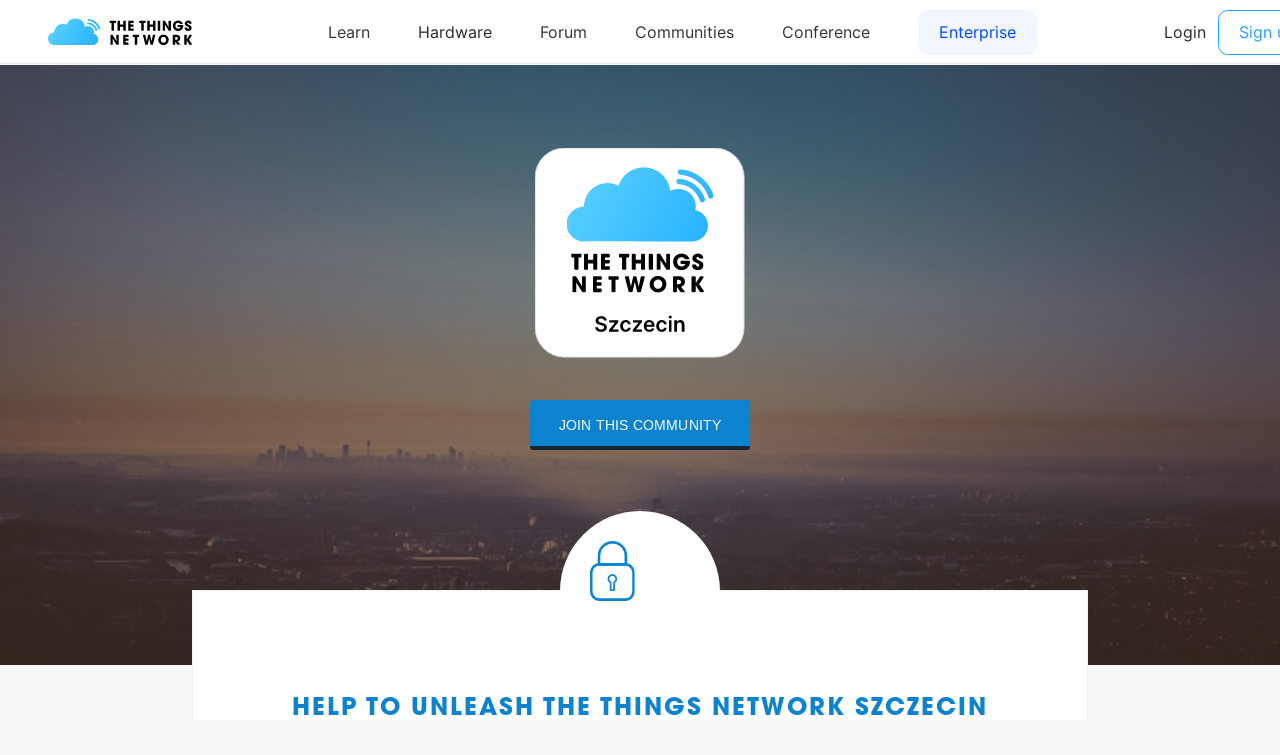

--- FILE ---
content_type: text/html; charset=utf-8
request_url: https://www.thethingsnetwork.org/community/szczecin/
body_size: 6797
content:
<!DOCTYPE html>
<html lang="en" prefix="og: http://ogp.me/ns#" class="ttui-disable-font-smoothing">
    <head>
        <!-- Google Tag Manager -->
        <script async src="/static/common/js/gt.89450084d2c5.js"></script>
        <!-- End Google Tag Manager -->

        <title>Szczecin - The Things Network Community</title>

        <!-- META -->
        <meta charset="UTF-8">
        <meta name="viewport" content="width=device-width, initial-scale=1.0, maximum-scale=1.0, user-scalable=no">
        <meta name="author" content="The Things Network">
        <meta name="description" content="Join The Things Network szczecin community and discover its gateways map, updates and partners.">
        <meta name="keywords" content="lorawan, lora, internet of things, iot, the things network">
        <meta http-equiv="Content-Type" content="text/html; charset=UTF-8">
        <meta name="google-site-verification" content="cfDbRAW2LRts8AeU8Zsd-4ESMGj-HUpf40tmybcSCpE" />

        <!-- OPEN GRAPH -->
        <meta property="og:site_name" content="The Things Network" />
        
            <meta property="og:url" content="https://www.thethingsnetwork.org/community/szczecin/" />
        
        <meta property="og:type" content="website" />
        
    <meta property="og:title" content="Szczecin - The Things Network" />
    <meta property="og:description" content="Our mission is to provide the entire Szczecin with Internet of Things data connectivity by crowdsourcing the network by its citizens and local companies. We are happy to have you join the community. Contact the …" />
    <meta property="og:image" content="/static/ttn/media/default-background-community.0eb7bd391052.jpg" />


        <!-- Google Structured Data -->
        <script type="application/ld+json">
            {
            "@context": "https://schema.org",
            "@type": "Organization",
            "name": "The Things Network",
            "description": "We are building a global open free crowdsourced long range low power IoT data network.",
            "url": "https://www.thethingsnetwork.org/",
            "logo": "https://www.thethingsnetwork.org/spa/static/img/b403019.png",
            "sameAs": [
                "https://www.facebook.com/thethingsnetwork/",
                "https://www.instagram.com/thethingsntwrk/",
                "https://www.linkedin.com/company/the-things-network/",
                "https://twitter.com/thethingsntwrk",
                "https://www.youtube.com/channel/UCv85CXnZUXEKnlZpQapTAwQ"
            ]
            }
        </script>
        <script src="/static/common/dist/js/main.de878e1330e4.js"></script>

        <!-- Favicons -->
        <link rel="apple-touch-icon-precomposed" href="/static/common/favicon/favicon-152.6c70a98e264d.png">

<meta name="msapplication-TileColor" content="#FFFFFF">
<meta name="msapplication-TileImage" content="/static/common/favicon/favicon-144.61bd01a950fb.png">

<meta name="application-name" content="The Things Network">
<meta name="msapplication-tooltip" content="Tooltip">
<meta name="msapplication-config" content="/static/common/favicon/ieconfig.54334a5ee30c.xml">

<link rel="icon" href="/static/common/favicon/favicon-32.61b30f85680a.png" sizes="32x32">
<link rel="icon" href="/static/common/favicon/favicon-57.83b86c64dc82.png" sizes="57x57">
<link rel="icon" href="/static/common/favicon/favicon-76.7dcf8fa36dfc.png" sizes="76x76">
<link rel="icon" href="/static/common/favicon/favicon-96.27ac17adaa8b.png" sizes="96x96">
<link rel="icon" href="/static/common/favicon/favicon-120.e1526731335e.png" sizes="120x120">
<link rel="icon" href="/static/common/favicon/favicon-128.fabea041224c.png" sizes="128x128">
<link rel="icon" href="/static/common/favicon/favicon-144.61bd01a950fb.png" sizes="144x144">
<link rel="icon" href="/static/common/favicon/favicon-152.6c70a98e264d.png" sizes="152x152">
<link rel="icon" href="/static/common/favicon/favicon-180.fcd414307ca3.png" sizes="180x180">
<link rel="icon" href="/static/common/favicon/favicon-195.c55ce09d66da.png" sizes="195x195">
<link rel="icon" href="/static/common/favicon/favicon-228.bea53ec4b10b.png" sizes="228x228">
<link rel="icon" href="/static/common/favicon/smalltile.fabea041224c.png" sizes="128x128">
<link rel="icon" href="/static/common/favicon/mediumtile.3d42f7faac82.png" sizes="270x270">
<link rel="icon" href="/static/common/favicon/widetile.3d42f7faac82.png" sizes="558x270">
<link rel="icon" href="/static/common/favicon/largetile.eb144ebab4d1.png" sizes="558x558">
<link rel="shortcut icon" sizes="196x196" href="/static/common/favicon/favicon-196.277278d69ddc.png">
        <link rel="stylesheet" type="text/css" href="https://fonts.googleapis.com/css?family=Lato:400,700,900"/>
        <link rel="stylesheet" type="text/css" href="/static/common/css/ionicons.min.7b268418a9fe.css"/>
        <link rel="stylesheet" type="text/css" href="/static/common/css/animate.min.178b651958ce.css"/>
        
        <link rel="stylesheet" type="text/css" href="/static/common/css/bootstrap.096e6546405f.css"/>
        
        <link rel="stylesheet" type="text/css" href="/static/common/dist/css/main.ee16f81054db.css"/>

        
    
    <link rel="stylesheet" href="/static/leaflet/leaflet.f929141c4c16.css" />
<!--[if lte IE 8]>
    <link rel="stylesheet" href="/static/leaflet/leaflet.ie.9ae65df69efb.css" />
<![endif]-->
<style>.leaflet-container-default {min-height: 450px;}</style>

    <link href="/static/common/css/slick.88b2daf9da57.css" rel='stylesheet' type='text/css' />

    
        <style>
    .header-community {
        height: 600px !important;
    }
</style>
<link href="/static/common/css/datepicker.29e602e9e280.css" rel='stylesheet' type='text/css' />
    

        
    </head>
    <body class="theme-ttn">
        <ttui-cookie id="cookie-banner"></ttui-cookie>
        
          <ttn-header></ttn-header>
        

        
<div id="community_page">
    <header class="header-community" style="background-image:url('/static/ttn/media/default-background-community.0eb7bd391052.jpg');">
        <div class="default-logo">
            <img
                src="/logo/Szczecin.svg"
                id="communityLogo"
                alt="logo community"
             />
        </div>
        
            
                <a class="button_ttn" href="/login/?next=/community/szczecin/">Join this community</a>
            
        
    </header>

        
    
        









<div class="card-design" id="unleash-page">

    <section>
        
            <div class="card-chunk" id="unleash-description">

                <div class="locker">
                    <img src="/static/common/icon/lock.6cf1792e7190.svg" />
                </div>

                

                    <h4 class="fat-blue">Help to Unleash The Things Network Szczecin</h4>

                    <p class="center-text-under-title">
                        Together we are building an open and decentralized Internet of Things network in Szczecin.<br /><br />
                        Join us in unleashing the Internet of Things and make Szczecin part of the global network.
                        <a data-toggle="modal" data-target="#unleash-read-more-modal" href="">read more</a>
                    </p>

                    <div class="unleash-progress">
                        <div class="unleash-progress-bar">
                            <div style="width: 34%" class="unleash-progress-fill"></div>
                        </div>
                        <span class="number">34%</span>
                    </div>

                

                <div class="triangle"></div>
            </div>

            <div id="unleash-step">
                <h4>Complete the five steps to become an official community of The Things Network.</h4>

                <div class="list-step">
                    
                              
                        
                    
                    

                    
                        
                    

                    
                        
                    

                    

                    
                    
                    
                    

    
        
    

    

    <div  class="step ">

        
    <div class="unleash-progress">
        
            <div class="circle" data-value="0.125"></div>
            <img src="/static/common/icon/community.145e9c73ada6.svg" alt="step progress" />
        
    </div>


        <div class="progress_number">
            <div class="fraction">
                <span class="current">1</span>/<span class="max_number">8</span>
            </div>
            <div class="name">Members</div>
            <p>Get 8 Members on board</p>
            <a class="button-circle" href="/login/?next=/community/szczecin/" target="_blank">Invite people</a>
        </div>


    </div>


                    
                    
                    

    
        
    

    

    <div  class="step step-completed">

        
    <div class="unleash-progress">
        
            <img class="step-complete" src="/static/community/img/unleash-step-complete.60f775f13740.png" alt="step progress" />
        
    </div>


        <div class="progress_number">
            <div class="fraction">
                <span class="current">3</span>/<span class="max_number">2</span>
            </div>
            <div class="name">Gateways</div>
            <p>Connect 2 gateways</p>
            
    <a class="button-circle" data-toggle="modal" data-target="#unleash-gateway-modal" href="">Place gateway</a>
    <script nonce="2fPuuCmSKGPGkVbpL7IhWg==">
    (function(){
        document.currentScript.previousElementSibling.addEventListener('click',
            function () {
                handleOutboundLinkClicks('Place gateway')
            }
        );
    })()
    </script>

        </div>


    </div>


                    
                    
                    

    
        
    

    

    <div  class="step ">

        
    <div class="unleash-progress">
        
            <div class="circle" data-value="0.0"></div>
            <img src="/static/common/icon/exposure.a7efb55566de.svg" alt="step progress" />
        
    </div>


        <div class="progress_number">
            <div class="fraction">
                <span class="current">0</span>/<span class="max_number">2</span>
            </div>
            <div class="name">Exposure</div>
            <p>Let your presence be known</p>
            
    <a class="button-circle" data-toggle="modal" data-target="#unleash-exposure-modal" href="">Get Exposure</a>
    <script nonce="2fPuuCmSKGPGkVbpL7IhWg==">
    (function(){
        document.currentScript.previousElementSibling.addEventListener('click',
            function () {
                handleOutboundLinkClicks('Get Exposure')
            }
        );
    })()
    </script>

        </div>


    </div>


                    
                    
                    

    
        
    

    

    <div  class="step ">

        
    <div class="unleash-progress">
        
            <div class="circle" data-value="0.0"></div>
            <img src="/static/common/icon/chat.848bf6a9d52c.svg" alt="step progress" />
        
    </div>


        <div class="progress_number">
            <div class="fraction">
                <span class="current">0</span>/<span class="max_number">1</span>
            </div>
            <div class="name">Communication channel</div>
            <p>Create a channel for internal communication</p>
            
    <a class="button-circle" data-toggle="modal" data-target="#unleash-communication-modal" href="">Create channel</a>
    <script nonce="2fPuuCmSKGPGkVbpL7IhWg==">
    (function(){
        document.currentScript.previousElementSibling.addEventListener('click',
            function () {
                handleOutboundLinkClicks('Create channel')
            }
        );
    })()
    </script>

        </div>


    </div>


                    
                    
                    

    
        
    

    

    <div style="opacity: 0.3;" class="step ">

        
    <div class="unleash-progress">
        
            <div class="circle" data-value="0"></div>
            <img src="/static/common/icon/party.d59bc81a9562.svg" alt="step progress" />
        
    </div>


        <div class="progress_number">
            <div class="fraction">
                <span class="current">Celebrate !</span>
            </div>
            <div class="name">Celebrate !</div>
            <p>Unleash Szczecin and become an official community of The Things Network</p>
            
    <a class="button-circle" data-toggle="modal" data-target="#unleash-celebrate-modal" href="">Unleash !</a>
    <script nonce="2fPuuCmSKGPGkVbpL7IhWg==">
    (function(){
        document.currentScript.previousElementSibling.addEventListener('click',
            function () {
                handleOutboundLinkClicks('Unleash !')
            }
        );
    })()
    </script>

        </div>


    </div>



                </div>
            </div>
        

    </section>

    <div class="modal simple-modal fade unleash-modal" id="unleash-read-more-modal" tabindex="-1" role="dialog" aria-labelledby="unleash_read_more_modal">
    <div class="modal-dialog" role="document">

        <div class="modal-content">

            <div class="modal-header">
                <button type="button" class="close" data-dismiss="modal" aria-label="Close"><span aria-hidden="true">&times;</span></button>
            </div>

            <div class="modal-body two-column">

                <div class="left-pane">
                    <h2 class="text-uppercase">UNLEASH THE THINGS NETWORK Szczecin</h2>

                    <h4>With a small group of people it is now possible to provide an entire city with data connectivity for things.</h4>

                    <p>
                        
                        Welcome to the community which is yet to be unleashed. Join us on our mission to realize an open and decentralized IoT network and create abundance in the Internet of Things, making true innovation possible.<br /><br />
                        Have a look at the resources to get acquainted with The Things Network.
                        
                    </p>
                </div>

                <div class="right-pane button-set">
                    <a target="_blank" href="https://github.com/TheThingsNetwork/Manifest">Manifest</a>
                    <a target="_blank" href="https://www.thethingsnetwork.org/forum/">Forum</a>
                    <a target="_blank" href="https://ttn.fyi/slack-invite">Slack</a>
                    <a target="_blank" href="https://www.thethingsnetwork.org/labs/">Labs</a>
                </div>

            </div>

        </div>

    </div>
</div>
    
    <div class="modal simple-modal fade unleash-modal" id="unleash-exposure-modal" tabindex="-1" role="dialog" aria-labelledby="unleash_read_more_modal">
    <div class="modal-dialog" role="document">

        <div class="modal-content">

            <div class="modal-header">
                <button type="button" class="close" data-dismiss="modal" aria-label="Close"><span aria-hidden="true">&times;</span></button>
            </div>

            <div class="modal-body">

                <h2><img alt="icon title" src="/static/common/icon/exposure.a7efb55566de.svg"/>LET YOUR PRESENCE BE KNOWN</h2>

                <h4>Why not start with writing an update and share the existence of The Things Network community in your area. You can mention the plans and other action steps too.</h4>

                <p>
                    <br /><br />
                    <a target="_blank" class="button-green center" href="/community/szczecin/post/create">Add post</a><br /><br />
                    
                    The Things Network has an active forum space that allows people to discuss anything related to the network. it is is a great place to find other contributors and start discussing the setup of a community. You can create a new topic under the category:  <b>Campaigns</b> with the name of your community. Write a first post in this topic to announce your existence and to find people who are interested in contributing.
                    
                    <br /><br />
                    <a target="_blank" class="button-green center" href="https://www.thethingsnetwork.org/forum">Forum</a>
                </p>

                
                    <p>
                        <u>Only the core team of Szczecin can add forum topics</u>
                    </p>
                
                <p>
                    <br />
                    Are you active on Twitter? What about creating a new account for your community!
                    <br />
                    Have a look at <a href="https://twitter.com/TTN_Amsterdam">The Things Network Amsterdam Twitter</a> as an example. We have some guidelines for Twitter accounts:
                </p>
                <ul>
                    <li>Write out "TheThingsNetwork" in your Twitter name (for example TheThingsNetworkAms)</li>
                    <li>Use "TTN" for the Twitter Handle (for example: TTN_Amsterdam)</li>
                    <li>You can use the logo shown in the community page as your profile picture</li>
                </ul>
                <br />
                <a target="_blank" class="button-green center" href="https://twitter.com/signup">Create a Twitter account!</a>                
            </div>
        </div>
    </div>
</div>
    <div class="modal simple-modal fade unleash-modal" id="unleash-gateway-modal" tabindex="-1" role="dialog" aria-labelledby="unleash_read_more_modal">
    <div class="modal-dialog" role="document">

        <div class="modal-content">

            <div class="modal-header">
                <button type="button" class="close" data-dismiss="modal" aria-label="Close"><span aria-hidden="true">&times;</span></button>
            </div>

            <div class="modal-body two-column">

                <div class="left-pane">
                    <h2><img alt="icon title" src="/static/common/icon/ttn-gateway.ab0ef6086522.svg"/>Connect gateways</h2>

                    <h4>Create coverage by connecting gateways.</h4>

                    <p>
                        
                        The Things Network is currently developing their own gateways which will be in retail near the end of this year. You can pre-order these affordable gateways in the shop already.<br /><br />
                        You probably don't want to wait that long. Happily, The Things Network supports different kinds of gateways like the Multitech, Kerlink and Lorank. You can even build your own gateway.<br /><br />
                        In case you already have a gateway, you can add it to the map.
                        
                    </p>
                </div>

                <div class="right-pane button-set">
                    <div class="placeholder-align"></div>
                    <a target="_blank" href="https://www.thethingsshop.com/">Pre-order The Things Gateway</a>
                    <a target="_blank" href="https://www.thethingsnetwork.org/docs/gateways/">More information about the gateways</a>
                    <a target="_blank" href="https://www.thethingsnetwork.org/labs/story/how-to-build-your-own-lorawan-gateway/">Build your own Gateway</a>
                    <a target="_blank" href="https://www.thethingsnetwork.org/get-started">Connect your gateway to The Things Network</a>
                </div>

            </div>

        </div>

    </div>
</div>
    <div class="modal simple-modal fade unleash-modal" id="unleash-communication-modal" tabindex="-1" role="dialog" aria-labelledby="unleash_read_more_modal">
    <div class="modal-dialog" role="document">

        <div class="modal-content">

            <div class="modal-header">
                <button type="button" class="close" data-dismiss="modal" aria-label="Close"><span aria-hidden="true">&times;</span></button>
            </div>

            <div class="modal-body">

                <h2><img alt="icon title" src="/static/common/icon/chat.848bf6a9d52c.svg"/>COMMUNICATION CHANNEL</h2>

                <h4>Create a channel to communicate internally.</h4>

                <p>
                    
                    In order to communicate internally, we highly recommend you to create a Slack group. It is a free messaging app that helps organizing your team conversation and allows you to directly reach out to members.
                    
                </p>

                <div class="ttn-plus-slack">
                    <img
                        src="/logo/Szczecin.svg"
                        alt="logo community"
                     />
                     <i class="ion-plus"></i>
                    <a
                        target="_blank"
                        href="https://slack.com/">
                        <img
                            src="/static/ttn/media/logo/slack.3eaf1db443c0.png"
                            alt="slack logo"
                            class="slack-logo"
                         />
                    </a>
                </div>

                <p>
                    
                    You can also use other ways of communication, as long as you make sure people have easy access to join the conversation.<br /><br />
                    Have you created a channel? Great! Please fill in the link below so we can add it to the Resources section of the community page.
                    
                </p>

                
                    <p>
                        <u>Only the core team of Szczecin can add the communication channel</u>
                    </p>
                
            </div>

        </div>

    </div>
</div>
    <div class="modal simple-modal fade unleash-modal" id="unleash-celebrate-modal" tabindex="-1" role="dialog" aria-labelledby="unleash_read_more_modal">
    <div class="modal-dialog" role="document">

        <div class="modal-content">

            <div class="modal-header">
                <button type="button" class="close" data-dismiss="modal" aria-label="Close"><span aria-hidden="true">&times;</span></button>
            </div>

            <div class="modal-body">

                <h2><img src="/static/common/icon/party.d59bc81a9562.svg" alt="icon modal" />UNLEASH TTN Szczecin</h2>

                
                    <p style="text-align: center !important;"><br />
                        Complete all 4 elements to unlock the final step!
                    </p>
                
            </div>

        </div>

    </div>
</div>
</div>
    

    <div id="full-text-story" class="hidden"><p>Our mission is to provide the entire Szczecin with Internet of Things data connectivity by crowdsourcing the network by its citizens and local companies.</p>
<p>We are happy to have you join the community. Contact the core team and help us unleash the Internet of Things in Szczecin.</p></div>

    <div class="pageOutline">
        <div class="leftSection">
            <section id="storySection">
        <header>
            <h2>Our story</h2>
            
        </header>
        <hr>
        <div id="story-text" class="block_text">
            <p>Our mission is to provide the entire Szczecin with Internet of Things data connectivity by crowdsourcing the network by its citizens and local companies.</p>
<p>We are happy to have you join the community. Contact the core team and help us unleash the Internet of Things in Szczecin.</p>
        </div>
        
    </section>

            <section id="about">
        <header>
            <h2>About this community</h2>
        </header>
        <hr>
        <ul>
            <li>
                <span>3</span>
                <p>Gateways</p>
            </li>
            <li>
                <span>1</span>
                <p>Contributors</p>
            </li>
            <li>
                
                    <span>04/21</span>
                    <p>Founded</p>
                
            </li>
        </ul>
    </section>

        </div>
        <section id="contributorsSection">
        <header>
            <h2>Contributors</h2>
            
            
        </header>
        <hr>
        <h3>The Core Team of Szczecin consists of:</h3>
        <div id="contributors">
            
                <a href="/u/Eot-pl" class="contributorItem">
                    <img
                        src="https://id.thethingsnetwork.org/pictures/Eot-pl/thumbnail"
                        alt=" "
                        class="contributorImage" />
                    <h4>Eot-pl</h4>
                    <h5>Initiator For Szczecin Community</h5>
                </a>
            
        </div>
        
    </section>

    </div>

    <div class="pageOutline" id="map">
        <section id="communityMap">
        <header>
            <h2>Gateways</h2>
            <a href="https://www.thethingsnetwork.org/docs/gateways/registration.html">Add a gateway</a>
        </header>
        <hr>
        
    <div id="community_map" class="leaflet-container-default"></div>


<script type="text/javascript" nonce="2fPuuCmSKGPGkVbpL7IhWg==">
(function () {
    function loadmap() {
        var djoptions = {"srid": null, "extent": [[-90, -180], [90, 180]], "fitextent": true, "center": null, "zoom": null, "minzoom": 2, "maxzoom": 15, "layers": [["OSM", "//{s}.tile.openstreetmap.org/{z}/{x}/{y}.png", "\u00a9 <a href=\"http://www.openstreetmap.org/copyright\">OpenStreetMap</a> contributors"]], "overlays": [], "attributionprefix": null, "scale": "both", "minimap": false, "resetview": true, "tilesextent": []},
            options = {djoptions: djoptions, initfunc: loadmap,
                       globals: false, callback: window.map_init};
        window._map = L.Map.djangoMap('community_map', options);
    }
    var loadevents = ["load"];
    if (loadevents.length === 0) loadmap();
    else if (window.addEventListener) for (var i=0; i<loadevents.length; i++) window.addEventListener(loadevents[i], loadmap, false);
    else if (window.jQuery) jQuery(window).on(loadevents.join(' '), loadmap);
    
})();
</script>
    </section>

        <hr id="updatesLine">
        

        <section id="mailchimp-sign">
        <header>
            <h2>Stay up to date</h2>
        </header>
        <hr>
        <h2 class="text-center">Want to know more about The Things Network? Sign up for our newsletter and receive all the important news.</h2>
        <br />
        <a target="_blank" href="http://thethingsnetwork.us11.list-manage.com/subscribe?u=20406705fec6d7d4b2ab1d6cc&id=0b4108dfeb&group[1][1]=1" class="button_ttn button_submit_mailchimp">Subscribe</a>
        <br />
    </section>

        <section id="partners">
    
    <h2>Our partners</h2>
    
        
    
    <p>Are you interested in working with our community?<br />Leave us a message.</p>
</section>

        <div class="twoColumn">
            <div class="left-column">
                
                    <section id="media">
        <header>
            <h2>TTN Szczecin in the Media</h2>
            
        </header>
        <hr>
        <div class="list-array-alternate media-container">
            
            
                <div class="elem-list-array">
                    <div class="media_title">The Next Web - The Things Network wants to make every city smart</div>
                    <a target="_blank" class="see-more-media" href="http://thenextweb.com/insider/2015/08/19/the-things-network-wants-to-make-every-city-smart-starting-with-amsterdam/">See more</a>
                </div>
            
        </div>
        
    </section>

                

                

                
                    <section id="activity">
        <header>
            <h2>Activity</h2>
        </header>
        <hr>
        <div class="list-array-alternate">
            
                <div class="elem-list-array">
                    <p>Congratulations! Today is the 1-year anniversary of the community!</p>
                    <div class="timeAgo">3 years, 7 months ago</div>
                </div>
            
                <div class="elem-list-array">
                    <p>Congratulations! Today is the 6-month anniversary of the community!</p>
                    <div class="timeAgo">4 years, 1 month ago</div>
                </div>
            
                <div class="elem-list-array">
                    <p>The Things Network Szczecin is published!</p>
                    <div class="timeAgo">4 years, 7 months ago</div>
                </div>
            
                <div class="elem-list-array">
                    <p>Szczecin community page updated</p>
                    <div class="timeAgo">4 years, 7 months ago</div>
                </div>
            
                <div class="elem-list-array">
                    <p>The Things Network Szczecin was initiated by Eot-pl</p>
                    <div class="timeAgo">4 years, 7 months ago</div>
                </div>
            
        </div>
    </section>

                
            </div>

            <div class="right-column">
                
                    <section id="resources">
        <header>
            <h2>Resources</h2>
            
        </header>
        <hr>
        <div class="resources-container list-array-alternate">
            
            
                <div class="elem-list-array resource">
                    <img alt="resource image" src="/static/ttn/media/logo/thethingsnetwork.4c15f0e1f49d.png"/>
                    <div class="text"><a target="_blank" href="https://www.thethingsnetwork.org/labs/story/unleash-your-community-get-started-with-the-things-network/">Unleash Your City - Guide</a></div>
                </div>
            
                <div class="elem-list-array resource">
                    <img alt="resource image" src="/static/ttn/media/logo/default.b756877cb91f.png"/>
                    <div class="text"><a target="_blank" href="https://drive.google.com/file/d/0B49WRBg1NvMgM2lBcXRTU2ZqREU/">TTN - Generic Presentation</a></div>
                </div>
            
                <div class="elem-list-array resource">
                    <img alt="resource image" src="/static/ttn/media/logo/thethingsnetwork.4c15f0e1f49d.png"/>
                    <div class="text"><a target="_blank" href="https://www.thethingsnetwork.org/forum">Forum</a></div>
                </div>
            
        </div>
    </section>

                
                
            </div>
        </div>
        
            <section id="contact_widget">
        <header>
            <h2>Contact us</h2>
            
        </header>
        <hr />
        <div class="content block_text">
            <p>&gt;&gt;&gt; tell how people can contact you, e.g. the forum, twitter, facebook, mail address, telephone number &lt;&lt;&lt;</p>
        </div>
    </section>

        
    </div>

    <!-- Modals -->
        <div class="modal members-modal fade" id="members-modal" tabindex="-1" role="dialog" aria-labelledby="label_modal_user">
    <div class="modal-dialog" role="document">
        <div class="modal-content">
            <div class="modal-header">
                <button type="button" class="close" data-dismiss="modal" aria-label="Close"><span aria-hidden="true">&times;</span></button>
                <h4 class="modal-title" id="label_modal_user">Contributors to Szczecin</h4>
            </div>

            <div class="modal-body">
                <h4 class="category_user">The Core Team of Szczecin:</h4>
                <div class="container-users">
                    
                        <a class="user-block contributorItem" href="/u/Eot-pl">
                            <img
                                class="user-img"
                                alt=" "
                                title=" "
                                src="https://id.thethingsnetwork.org/pictures/Eot-pl/thumbnail"
                            >
                            Eot-pl
                            <br />
                            <span class="tagline">
                                Initiator For Szczecin Community
                            </span>
                        </a>
                    
                </div>
                
            </div>
            <div class="modal-footer"></div>
        </div>
    </div>
</div>
        <div class="modal fade" id="media-modal" tabindex="-1" role="dialog" aria-labelledby="media_modal_label">
    <div class="modal-dialog" role="document">
        <div class="modal-content">
            <div class="modal-header">
                <button type="button" class="close" data-dismiss="modal" aria-label="Close"><span aria-hidden="true">&times;</span></button>
                <h4 class="modal-title" id="media_modal_label">Media attention for Szczecin</h4>
            </div>

            <div class="modal-body">

                
                    <h4>The Next Web - The Things Network wants to make every city smart</h4>
                    <p>
                        <a href="http://thenextweb.com/insider/2015/08/19/the-things-network-wants-to-make-every-city-smart-starting-with-amsterdam/" target="_blank">
                            read more
                        </a>
                    </p>
                    <p>&nbsp;</p>
                

            </div>

            <div class="modal-footer"></div>

        </div>
    </div>
</div>
        

        



        
            <div class="modal simple-modal fade unleash-modal" id="unleash-read-more-modal" tabindex="-1" role="dialog" aria-labelledby="unleash_read_more_modal">
    <div class="modal-dialog" role="document">

        <div class="modal-content">

            <div class="modal-header">
                <button type="button" class="close" data-dismiss="modal" aria-label="Close"><span aria-hidden="true">&times;</span></button>
            </div>

            <div class="modal-body two-column">

                <div class="left-pane">
                    <h2 class="text-uppercase">UNLEASH THE THINGS NETWORK Szczecin</h2>

                    <h4>With a small group of people it is now possible to provide an entire city with data connectivity for things.</h4>

                    <p>
                        
                        Welcome to the community which is yet to be unleashed. Join us on our mission to realize an open and decentralized IoT network and create abundance in the Internet of Things, making true innovation possible.<br /><br />
                        Have a look at the resources to get acquainted with The Things Network.
                        
                    </p>
                </div>

                <div class="right-pane button-set">
                    <a target="_blank" href="https://github.com/TheThingsNetwork/Manifest">Manifest</a>
                    <a target="_blank" href="https://www.thethingsnetwork.org/forum/">Forum</a>
                    <a target="_blank" href="https://ttn.fyi/slack-invite">Slack</a>
                    <a target="_blank" href="https://www.thethingsnetwork.org/labs/">Labs</a>
                </div>

            </div>

        </div>

    </div>
</div>
            
            <div class="modal simple-modal fade unleash-modal" id="unleash-exposure-modal" tabindex="-1" role="dialog" aria-labelledby="unleash_read_more_modal">
    <div class="modal-dialog" role="document">

        <div class="modal-content">

            <div class="modal-header">
                <button type="button" class="close" data-dismiss="modal" aria-label="Close"><span aria-hidden="true">&times;</span></button>
            </div>

            <div class="modal-body">

                <h2><img alt="icon title" src="/static/common/icon/exposure.a7efb55566de.svg"/>LET YOUR PRESENCE BE KNOWN</h2>

                <h4>Why not start with writing an update and share the existence of The Things Network community in your area. You can mention the plans and other action steps too.</h4>

                <p>
                    <br /><br />
                    <a target="_blank" class="button-green center" href="/community/szczecin/post/create">Add post</a><br /><br />
                    
                    The Things Network has an active forum space that allows people to discuss anything related to the network. it is is a great place to find other contributors and start discussing the setup of a community. You can create a new topic under the category:  <b>Campaigns</b> with the name of your community. Write a first post in this topic to announce your existence and to find people who are interested in contributing.
                    
                    <br /><br />
                    <a target="_blank" class="button-green center" href="https://www.thethingsnetwork.org/forum">Forum</a>
                </p>

                
                    <p>
                        <u>Only the core team of Szczecin can add forum topics</u>
                    </p>
                
                <p>
                    <br />
                    Are you active on Twitter? What about creating a new account for your community!
                    <br />
                    Have a look at <a href="https://twitter.com/TTN_Amsterdam">The Things Network Amsterdam Twitter</a> as an example. We have some guidelines for Twitter accounts:
                </p>
                <ul>
                    <li>Write out "TheThingsNetwork" in your Twitter name (for example TheThingsNetworkAms)</li>
                    <li>Use "TTN" for the Twitter Handle (for example: TTN_Amsterdam)</li>
                    <li>You can use the logo shown in the community page as your profile picture</li>
                </ul>
                <br />
                <a target="_blank" class="button-green center" href="https://twitter.com/signup">Create a Twitter account!</a>                
            </div>
        </div>
    </div>
</div>
            <div class="modal simple-modal fade unleash-modal" id="unleash-gateway-modal" tabindex="-1" role="dialog" aria-labelledby="unleash_read_more_modal">
    <div class="modal-dialog" role="document">

        <div class="modal-content">

            <div class="modal-header">
                <button type="button" class="close" data-dismiss="modal" aria-label="Close"><span aria-hidden="true">&times;</span></button>
            </div>

            <div class="modal-body two-column">

                <div class="left-pane">
                    <h2><img alt="icon title" src="/static/common/icon/ttn-gateway.ab0ef6086522.svg"/>Connect gateways</h2>

                    <h4>Create coverage by connecting gateways.</h4>

                    <p>
                        
                        The Things Network is currently developing their own gateways which will be in retail near the end of this year. You can pre-order these affordable gateways in the shop already.<br /><br />
                        You probably don't want to wait that long. Happily, The Things Network supports different kinds of gateways like the Multitech, Kerlink and Lorank. You can even build your own gateway.<br /><br />
                        In case you already have a gateway, you can add it to the map.
                        
                    </p>
                </div>

                <div class="right-pane button-set">
                    <div class="placeholder-align"></div>
                    <a target="_blank" href="https://www.thethingsshop.com/">Pre-order The Things Gateway</a>
                    <a target="_blank" href="https://www.thethingsnetwork.org/docs/gateways/">More information about the gateways</a>
                    <a target="_blank" href="https://www.thethingsnetwork.org/labs/story/how-to-build-your-own-lorawan-gateway/">Build your own Gateway</a>
                    <a target="_blank" href="https://www.thethingsnetwork.org/get-started">Connect your gateway to The Things Network</a>
                </div>

            </div>

        </div>

    </div>
</div>
            <div class="modal simple-modal fade unleash-modal" id="unleash-communication-modal" tabindex="-1" role="dialog" aria-labelledby="unleash_read_more_modal">
    <div class="modal-dialog" role="document">

        <div class="modal-content">

            <div class="modal-header">
                <button type="button" class="close" data-dismiss="modal" aria-label="Close"><span aria-hidden="true">&times;</span></button>
            </div>

            <div class="modal-body">

                <h2><img alt="icon title" src="/static/common/icon/chat.848bf6a9d52c.svg"/>COMMUNICATION CHANNEL</h2>

                <h4>Create a channel to communicate internally.</h4>

                <p>
                    
                    In order to communicate internally, we highly recommend you to create a Slack group. It is a free messaging app that helps organizing your team conversation and allows you to directly reach out to members.
                    
                </p>

                <div class="ttn-plus-slack">
                    <img
                        src="/logo/Szczecin.svg"
                        alt="logo community"
                     />
                     <i class="ion-plus"></i>
                    <a
                        target="_blank"
                        href="https://slack.com/">
                        <img
                            src="/static/ttn/media/logo/slack.3eaf1db443c0.png"
                            alt="slack logo"
                            class="slack-logo"
                         />
                    </a>
                </div>

                <p>
                    
                    You can also use other ways of communication, as long as you make sure people have easy access to join the conversation.<br /><br />
                    Have you created a channel? Great! Please fill in the link below so we can add it to the Resources section of the community page.
                    
                </p>

                
                    <p>
                        <u>Only the core team of Szczecin can add the communication channel</u>
                    </p>
                
            </div>

        </div>

    </div>
</div>
            <div class="modal simple-modal fade unleash-modal" id="unleash-celebrate-modal" tabindex="-1" role="dialog" aria-labelledby="unleash_read_more_modal">
    <div class="modal-dialog" role="document">

        <div class="modal-content">

            <div class="modal-header">
                <button type="button" class="close" data-dismiss="modal" aria-label="Close"><span aria-hidden="true">&times;</span></button>
            </div>

            <div class="modal-body">

                <h2><img src="/static/common/icon/party.d59bc81a9562.svg" alt="icon modal" />UNLEASH TTN Szczecin</h2>

                
                    <p style="text-align: center !important;"><br />
                        Complete all 4 elements to unlock the final step!
                    </p>
                
            </div>

        </div>

    </div>
</div>
        

    <!-- End Modals -->
</div>

        
        <div class="ttn-footer"><div class="ttui-container ttn-footer__wrapper"><ttn-footer class="theme-ttn"></ttn-footer></div></div>
        
            <script src="/static/common/js/jquery-2.1.3.0bdc04968d2f.js"></script>
        
        <script src="/static/common/js/cookie.591afde2c690.js"></script>
        <script src="/static/common/js/bootstrap.2e4e51c14940.js"></script>
        <script src="/static/common/js/bootstrap-notify.min.35eb2c218552.js"></script>
        <script src="https://cdn.jsdelivr.net/npm/promise-polyfill@7/dist/polyfill.min.js"></script>
        <script src="https://cdnjs.cloudflare.com/ajax/libs/fetch/2.0.3/fetch.min.js"></script>

        

        
    
    <script src="/static/leaflet/leaflet.af58c26f6495.js" type="text/javascript"></script>



    
        <script src="/static/common/js/map_icon.9850ae947cf4.js" type="text/javascript"></script>
    
        <script src="/static/community/map/leaflet.markercluster.804255c9b82a.js" type="text/javascript"></script>
    

<script src="/static/leaflet/leaflet.extras.2264c93e00d5.js" type="text/javascript"></script>
<script type="text/javascript" nonce="2fPuuCmSKGPGkVbpL7IhWg==">
    
    L.Control.ResetView.TITLE = "Reset view";
    L.Control.ResetView.ICON = "url(/static/leaflet/images/reset-view.e3a08f2f589b.png)";
    
</script>
<script type="text/javascript" nonce="2fPuuCmSKGPGkVbpL7IhWg==">
    window._path_icon_community = "/static/community/map/icon/community.b8c9fbd7d41a.svg";
    window._path_icon_gateway = "/static/gateway/map/icon/gateway.489a71572e80.svg";
    window._path_icon_gateway_planned = "/static/gateway/map/icon/gateway_planned.e25a9e55ee76.svg";
    window._path_icon_gateway_offline = "/static/gateway/map/icon/gateway_offline.0ce03b90dcc3.svg";
</script>
    <script src="/static/common/js/map_leaflet.5aac2cb666be.js"></script>
    <script src="/static/common/js/slick.min.d928bf2839f1.js"></script>
    <script src="/static/common/js/community_page.8336c53a029e.js"></script>
    <script src="/static/community/js/modal_forms.f0121a496b47.js"></script>

    
        
<script type="text/javascript" nonce="2fPuuCmSKGPGkVbpL7IhWg==">

    window._url_communication_channel = "/community/szczecin/unleash/communication_channel";
    window._url_exposure = "/community/szczecin/unleash/forum_post";
    window._url_celebrate = "/community/szczecin/unleash/celebrate";
    window._date_event = 0;

    $(function() {
        $('.unleash-progress .circle').circleProgress({
            fill: {
                gradient: ["#91D2FF", "#0D83D0", "#0D83D0"]
            },
            lineCap: 'round',
            startAngle: -(Math.PI / 2),
            size: 100,
            thickness: 5
        });

        var $datepicker = $('#datepicker').pikaday({
            minDate: new Date(),
            onSelect: function() {
                var date = this.getDate();
                window._date_event = Math.floor((date.getTime() - date.getTimezoneOffset()*60*1000) / 1000);
            }
        });

        $('.facebook-button').click(function(e) {
            e.preventDefault();
            window.open($(this).attr('href'), 'fbShareWindow', 'height=450, width=550, top=' + ($(window).height() / 2 - 275) + ', left=' + ($(window).width() / 2 - 225) + ', toolbar=0, location=0, menubar=0, directories=0, scrollbars=0');
            return false;
        });

    });

</script>

<script src="/static/common/js/datepicker.688f6426b3fb.js" type="text/javascript"></script>
<script src="/static/community/js/progress_circle.e92a00b937ad.js" type="text/javascript"></script>
<script src="/static/community/js/unleash.ae0a9fbcf3e4.js" type="text/javascript"></script>
    

    <script type="text/javascript" nonce="2fPuuCmSKGPGkVbpL7IhWg==">
        window._currentCommunitySlug = "szczecin";

        window.map_init = function(map, options) {
            var lat = 53.4285438,
                lon = 14.5528116,
                zoom = 13.0;

            var community_list_url = "https://www.thethingsnetwork.org/gateway-data/location?latitude=53.4285438&longitude=14.5528116&distance=10000";

            window._data = window._data || {};
            window._data.map = map;
            map.scrollWheelZoom.disable();
            map.setView([lat, lon], zoom);

            $.get(community_list_url, function(data) {
                // fetch the gateway asynchronously
                drawGateways(map, data);
            });
        };
    </script>

    </body>
</html>

--- FILE ---
content_type: text/javascript; charset="utf-8"
request_url: https://www.thethingsnetwork.org/static/community/js/unleash.ae0a9fbcf3e4.js
body_size: -514
content:
// using jQuery
function getCookie(name) {
    var cookieValue = null;
    if (document.cookie && document.cookie !== '') {
        var cookies = document.cookie.split(';');
        for (var i = 0; i < cookies.length; i++) {
            var cookie = jQuery.trim(cookies[i]);
            // Does this cookie string begin with the name we want?
            if (cookie.substring(0, name.length + 1) === (name + '=')) {
                cookieValue = decodeURIComponent(cookie.substring(name.length + 1));
                break;
            }
        }
    }
    return cookieValue;
}

var csrftoken = getCookie('csrftoken');

function csrfSafeMethod(method) {
    // these HTTP methods do not require CSRF protection
    return (/^(GET|HEAD|OPTIONS|TRACE)$/.test(method));
}

$.ajaxSetup({
    beforeSend: function(xhr, settings) {
        if (!csrfSafeMethod(settings.type) && !this.crossDomain) {
            xhr.setRequestHeader("X-CSRFToken", csrftoken);
        }
    }
});

function post_request(big_object, params) {
    $.post(big_object.url, params)
        .done(function(data) {
            if (data.status_code == 200) {
                if (big_object.callback)
                    return big_object.callback(big_object)
                else
                    window.location.reload()
            } else {
                $(big_object.error).html(data.error)
            }
        })
}

function create_post_params(field_data) {
    if (typeof field_data === 'string'
        || field_data instanceof String) {
        return {
            data: $(field_data).val()
        }
    } else {
        return field_data();
    }
}

function hook_event(form, big_object) {

    form.submit(function(event) {
        event.preventDefault();

        var params = create_post_params(big_object.field)
        post_request(big_object, params)
    });

}

function add_hook_forms() {
    var forms = [
        {
            form: '#form_communication',
            field: '#field_communication_channel',
            error: '#error_communication',
            url: window._url_communication_channel
        },
        {
            form: '#form_exposure',
            field: '#field_exposure_channel',
            error: '#error_exposure',
            url: window._url_exposure
        },
        {
            form: '#form_celebrate',
            field: generate_params_celebrate,
            error: '#error_celebrate',
            url: window._url_celebrate
        }
    ];

    for (var i = 0; i < forms.length; i++) {
        var jquery_form = $(forms[i].form);

        if (jquery_form) {
            hook_event(jquery_form, forms[i])
        }
    }

}

function add_hook_sharer() {
    $("#invite_twitter").on('click', function() {
        var url = "https://twitter.com/intent/tweet?text=" + encodeURIComponent(tweet);
        window.open_tracked(url, '_blank', 'unleash_share', 'twitter');
    });
}

$(function() {
    add_hook_forms();
})

/////////////////////////////////////////
// random helper function
/////////////////////////////////////////

function generate_params_celebrate() {
    return ({
        data: $("#link_event").val(),
        time: window._date_event
    });
}

function handleOutboundLinkClicks(label) {
  ga('send', 'event', {
      eventCategory: 'Unleash your city',
      eventAction: 'click',
      eventLabel: label
  });
}


--- FILE ---
content_type: image/svg+xml
request_url: https://www.thethingsnetwork.org/static/common/icon/lock.6cf1792e7190.svg
body_size: -357
content:
<?xml version="1.0" encoding="UTF-8" standalone="no"?>
<svg width="43px" height="57px" viewBox="0 0 43 57" version="1.1" xmlns="http://www.w3.org/2000/svg" xmlns:xlink="http://www.w3.org/1999/xlink">
    <!-- Generator: Sketch 39.1 (31720) - http://www.bohemiancoding.com/sketch -->
    <title>Group 13</title>
    <desc>Created with Sketch.</desc>
    <defs></defs>
    <g id="Page-1" stroke="none" stroke-width="1" fill="none" fill-rule="evenodd">
        <g id="Desktop" transform="translate(-819.000000, -488.000000)" fill="#0D83D1">
            <g id="Group-13" transform="translate(819.000000, 488.000000)">
                <g id="Group-12" transform="translate(16.848838, 31.344717)">
                    <path d="M6.62905216,8.83003916 C8.16069918,8.05701762 9.15055342,6.46800236 9.15055342,4.69941927 C9.15055342,2.15322282 7.11811593,0.0891227642 4.61097723,0.0891227642 C2.10383852,0.0891227642 0.0714010292,2.15322282 0.0714010292,4.69941927 C0.0714010292,6.46800236 1.06125527,8.05701762 2.59290229,8.83003916 L2.13484475,8.07938705 L2.13484475,14.7255519 C2.13484475,15.5363298 2.69760642,16.2735203 3.50539947,16.2735203 L5.71655498,16.2735203 C6.52084136,16.2735203 7.0871097,15.5401084 7.0871097,14.7255519 L7.0871097,8.07938705 L6.62905216,8.83003916 L6.62905216,8.83003916 Z M5.89441225,7.32873494 L5.43635472,7.55991637 L5.43635472,8.07938705 L5.43635472,14.7255519 C5.43635472,14.6913072 5.50913172,14.5970488 5.71655498,14.5970488 L3.50539947,14.5970488 C3.71438289,14.5970488 3.78559974,14.6903394 3.78559974,14.7255519 L3.78559974,8.07938705 L3.78559974,7.55991637 L3.3275422,7.32873494 C2.35188967,6.83632356 1.72215601,5.8254107 1.72215601,4.69941927 C1.72215601,3.07911244 3.01552532,1.76559422 4.61097723,1.76559422 C6.20642913,1.76559422 7.49979844,3.07911244 7.49979844,4.69941927 C7.49979844,5.8254107 6.87006478,6.83632356 5.89441225,7.32873494 L5.89441225,7.32873494 Z" id="Combined-Shape"></path>
                </g>
                <path d="M2.47613247,30.1309035 L2.47613247,30.1309035 L2.47613247,47.7639441 C2.47613247,51.4657146 5.4316767,54.4681436 9.07600138,54.4681436 L33.9061151,54.4681436 C37.5513097,54.4681436 40.505984,51.4668428 40.505984,47.7639441 L40.505984,30.1309035 C40.505984,26.4291331 37.5504398,23.4267041 33.9061151,23.4267041 L9.07600138,23.4267041 C5.43080682,23.4267041 2.47613247,26.4280049 2.47613247,30.1309035 L2.47613247,30.1309035 Z M0,30.1309035 C0,25.039442 4.06300925,20.9119969 9.07600138,20.9119969 L33.9061151,20.9119969 C38.9186523,20.9119969 42.9821165,25.0409917 42.9821165,30.1309035 L42.9821165,47.7639441 C42.9821165,52.8554057 38.9191073,56.9828508 33.9061151,56.9828508 L9.07600138,56.9828508 C4.06346423,56.9828508 0,52.853856 0,47.7639441 L0,30.1309035 L0,30.1309035 Z" id="Rectangle-125"></path>
                <path d="M21.5651288,0 C13.7708665,0 7.43242758,6.18060063 7.43242758,13.8308895 L7.43242758,22.2132468 L7.43242758,23.4706004 L8.67049381,23.4706004 L34.4597637,23.4706004 L35.69783,23.4706004 L35.69783,22.2132468 L35.69783,13.8308895 C35.69783,6.18060063 29.3593911,0 21.5651288,0 L21.5651288,0 Z M21.5651288,2.51470718 C28.0138869,2.51470718 33.2216975,7.59283412 33.2216975,13.8308895 L33.2216975,22.2132468 L34.4597637,20.9558932 L8.67049381,20.9558932 L9.90856005,22.2132468 L9.90856005,13.8308895 C9.90856005,7.59283412 15.1163706,2.51470718 21.5651288,2.51470718 L21.5651288,2.51470718 Z" id="Oval-35"></path>
            </g>
        </g>
    </g>
</svg>

--- FILE ---
content_type: text/javascript; charset="utf-8"
request_url: https://www.thethingsnetwork.org/static/common/js/map_leaflet.5aac2cb666be.js
body_size: -705
content:

// helpers
function shadeColor(color, percent) {
    percent = percent || 10;
    var num = parseInt(color.slice(1),16), amt = Math.round(2.55 * percent);
    var R = (num >> 16) + amt, G = (num >> 8 & 0x00FF) + amt, B = (num & 0x0000FF) + amt;
    return "#" + (0x1000000 + (R<255?R<1?0:R:255)*0x10000
               + (G<255?G<1?0:G:255)*0x100
               + (B<255?B<1?0:B:255)).toString(16).slice(1);
}


// Drawing functions
function drawGateways(map, gateways) {
    var pruneCluster = new PruneClusterForLeaflet();

    for (var gatewayId in gateways) {
        var gateway = gateways[gatewayId];
        var marker = new PruneCluster.Marker(gateway.location.latitude, gateway.location.longitude);
        marker.data.icon = getIconGateway(gateway);

        marker.data.popup = '<b>Name</b>: ' + gatewayId + '<br>';

        if (gateway.owners) {
            marker.data.popup += '<b>Owners</b>:';
            for (var i = 0; i < gateway.owners.length; i++) {
              marker.data.popup += ' <a href="/u/' + gateway.owners[i] + '">' + gateway.owners[i] + '</a>';
            }
            marker.data.popup += '</br>';
        } else {
            marker.data.popup += '<b>Owners</b>: Unknown owner<br>';
        }

        marker.data.popup += '<b>Altitude (m)</b>: ' + (gateway.location.altitude ? gateway.location.altitude : 'Not specified') + '<br>';
        marker.data.popup += '<b>Placement</b>: ' + (gateway.attributes && gateway.attributes.placement ? gateway.attributes.placement : 'Not specified') + '<br>';
        marker.data.popup += '<b>Brand</b>: ' + (gateway.attributes && gateway.attributes.brand ? gateway.attributes.brand : 'Not specified') + '<br>';
        marker.data.popup += '<b>Model</b>: ' + (gateway.attributes && gateway.attributes.model ? gateway.attributes.model : 'Not specified') + '<br>';
        marker.data.popup += '<b>Antenna model</b>: ' + (gateway.attributes && gateway.attributes.antenna_model ? gateway.attributes.antenna_model : 'Not specified');

        // draw circle if gateway active
        if (gateway.status == 0) {
            var options = {
                'color': '#0d83d0',
                'opacity': 0.5,
                'weight': 2,
                'fillColor': '#0d83d0',
                'fillOpacity': 0.15,
            };
            L.circle([gateway.location.latitude, gateway.location.longitude], 3000, options).addTo(map);
        }

        pruneCluster.RegisterMarker(marker);
    };

    map.addLayer(pruneCluster);
}

function getIconGateway(gateway) {
    var lastSeen = new Date(gateway.last_seen);
    var lastSeenTimestamp = lastSeen.getTime();
    var threeHoursAgo = new Date((new Date) * 1 - 1000 * 3600 * 3);

    if (lastSeenTimestamp < threeHoursAgo) // gateway is offline
      return window._icon.gateway_offline;
    gateway.status = 0;
    return window._icon.gateway;
}


--- FILE ---
content_type: image/svg+xml
request_url: https://id.thethingsnetwork.org/pictures/Eot-pl/thumbnail
body_size: 457
content:
<svg width="26" height="26" xmlns="http://www.w3.org/2000/svg"><path d="M12.6.4C5.77.4 0 6.17 0 13s5.77 12.6 12.6 12.6S25.2 19.83 25.2 13 19.43.4 12.6.4zm0 6.3c2.176 0 3.78 1.603 3.78 3.78 0 2.177-1.604 3.78-3.78 3.78-2.175 0-3.78-1.603-3.78-3.78 0-2.177 1.605-3.78 3.78-3.78zM6.166 19.013c1.13-1.663 3.016-2.772 5.174-2.772h2.52c2.16 0 4.043 1.109 5.174 2.772A8.78 8.78 0 0112.6 21.82a8.78 8.78 0 01-6.434-2.807z" fill="#292929" fill-rule="nonzero"/></svg>

--- FILE ---
content_type: text/javascript; charset="utf-8"
request_url: https://www.thethingsnetwork.org/static/common/js/map_icon.9850ae947cf4.js
body_size: -1346
content:
function create_icon_community(path) {
    var path = window._path_icon_community;

    if (!path) return null;

    var myIcon = L.icon({
        iconUrl: path,
        iconRetinaUrl: path,
        iconSize: [30, 30],
        iconAnchor: [15, 15]
    });
    return (myIcon)
}

function create_icon_gateway(path) {
    var path = window._path_icon_gateway;

    if (!path) return null;

    var myIcon = L.icon({
        iconUrl: path,
        iconRetinaUrl: path,
        iconSize: [20, 31],
        iconAnchor: [10, 31]
    });
    return (myIcon)
}

function create_icon_gateway_planned(path) {
    var path = window._path_icon_gateway_planned;

    if (!path) return null;

    var myIcon = L.icon({
        iconUrl: path,
        iconRetinaUrl: path,
        iconSize: [20, 31],
        iconAnchor: [10, 31]
    });

    return (myIcon)
}

function create_icon_gateway_offline(path) {
    var path = window._path_icon_gateway_offline;

    if (!path) return null;

    var myIcon = L.icon({
        iconUrl: path,
        iconRetinaUrl: path,
        iconSize: [20, 31],
        iconAnchor: [10, 31]
    });

    return (myIcon)
}

$(window).on('map:init', function (e) {
    window._icon = {
        gateway: create_icon_gateway(),
        gateway_planned: create_icon_gateway_planned(),
        gateway_offline: create_icon_gateway_offline(),
        community: create_icon_community(),
    };
});


--- FILE ---
content_type: image/svg+xml
request_url: https://www.thethingsnetwork.org/static/common/icon/ttn-gateway.ab0ef6086522.svg
body_size: 231
content:
<?xml version="1.0" encoding="UTF-8" standalone="no"?>
<svg width="39px" height="52px" viewBox="0 0 39 52" version="1.1" xmlns="http://www.w3.org/2000/svg" xmlns:xlink="http://www.w3.org/1999/xlink">
    <!-- Generator: Sketch 39.1 (31720) - http://www.bohemiancoding.com/sketch -->
    <title>gateway-icon</title>
    <desc>Created with Sketch.</desc>
    <defs></defs>
    <g id="Page-1" stroke="none" stroke-width="1" fill="none" fill-rule="evenodd">
        <g id="Desktop" transform="translate(-824.000000, -1141.000000)" fill="#0D83D1">
            <g id="Group-5" transform="translate(411.000000, 1029.000000)">
                <g id="gateways-checking" transform="translate(349.000000, 87.000000)">
                    <g id="gateway-icon" transform="translate(64.000000, 25.000000)">
                        <path d="M2.85774911,12.5668771 L2.85774911,12.5668771 C1.58522016,13.8364398 0.68580914,20.9989321 0.685809149,29.3867401 C0.685809158,37.7338942 1.58656546,44.7787205 2.81912761,45.8327402 C4.11365036,46.9397452 11.5236902,47.8065965 19.8912966,47.8662258 C23.9602478,47.895222 27.8147103,47.729217 30.7668374,47.3847041 C33.8153914,47.0289383 35.7919965,46.4740989 36.1639751,45.9545424 C37.1351999,44.5979959 38.0670534,37.1267371 38.239716,29.2027781 C38.4276397,20.5784442 37.6773343,13.8261574 36.2704326,12.5979881 C34.774882,11.2924317 27.6666678,10.4 19.3779386,10.4 C11.1212121,10.4 4.13434711,11.2932549 2.85774911,12.5668771 L2.85774911,12.5668771 Z M2.37280881,12.0830672 C5.53655391,8.92669681 33.1063325,8.92669696 36.7220411,12.0830672 C40.3377498,15.2394375 38.9818579,43.1958597 36.7220411,46.3522314 C34.4622244,49.5086031 5.53655385,49.057693 2.37280881,46.3522314 C-0.790936234,43.6467698 -0.790936303,15.2394376 2.37280881,12.0830672 L2.37280881,12.0830672 Z" id="Rectangle-124"></path>
                        <path d="M32.5759346,16.4802828 L32.5759346,16.4802828 C32.8945402,16.4802828 33.1528211,16.2215013 33.1528211,15.9022781 C33.1528211,15.5830549 32.8945402,15.3242734 32.5759346,15.3242734 C32.257329,15.3242734 31.9990481,15.5830549 31.9990481,15.9022781 C31.9990481,16.2215013 32.257329,16.4802828 32.5759346,16.4802828 L32.5759346,16.4802828 Z M32.5759346,17.0582875 L32.5759346,17.0582875 C31.9387233,17.0582875 31.4221615,16.5407245 31.4221615,15.9022781 C31.4221615,15.2638317 31.9387233,14.7462687 32.5759346,14.7462687 C33.2131458,14.7462687 33.7297076,15.2638317 33.7297076,15.9022781 C33.7297076,16.5407245 33.2131458,17.0582875 32.5759346,17.0582875 L32.5759346,17.0582875 Z" id="Oval-33"></path>
                        <path d="M7.13241515,10.6052632 L7.13241515,5.40526316 C7.13241515,5.17853573 6.94818682,4.99473684 6.72092966,4.99473684 C6.4936725,4.99473684 6.30944417,5.17853573 6.30944417,5.40526316 L6.30944417,10.6052632 C6.30944417,10.8319906 6.4936725,11.0157895 6.72092966,11.0157895 C6.94818682,11.0157895 7.13241515,10.8319906 7.13241515,10.6052632 L7.13241515,10.6052632 Z" id="Line"></path>
                        <path d="M31.4124693,47.9199848 L34.0185441,51.7515637 C34.1461493,51.9391752 34.4020383,51.988061 34.5900881,51.8607532 C34.7781378,51.7334454 34.8271379,51.478153 34.6995326,51.2905415 L32.0934579,47.4589626 C31.9658527,47.2713511 31.7099637,47.2224653 31.5219139,47.3497731 C31.3338641,47.4770809 31.2848641,47.7323733 31.4124693,47.9199848 L31.4124693,47.9199848 Z" id="Line"></path>
                        <path d="M29.8800255,48.116832 L31.7931169,50.9295528 C31.878187,51.0546271 32.0487796,51.0872176 32.1741462,51.0023458 C32.2995127,50.9174739 32.3321794,50.747279 32.2471092,50.6222047 L30.3340178,47.8094838 C30.2489477,47.6844095 30.078355,47.651819 29.9529885,47.7366908 C29.827622,47.8215627 29.7949553,47.9917577 29.8800255,48.116832 L29.8800255,48.116832 Z" id="Line"></path>
                        <path d="M8.91551894,3.96842105 C8.91551894,2.75920813 7.93296785,1.77894737 6.72092966,1.77894737 C5.50889147,1.77894737 4.52634038,2.75920813 4.52634038,3.96842105 C4.52634038,4.19514848 4.71056871,4.37894737 4.93782587,4.37894737 C5.16508303,4.37894737 5.34931136,4.19514848 5.34931136,3.96842105 C5.34931136,3.21266297 5.96340579,2.6 6.72092966,2.6 C7.47845353,2.6 8.09254796,3.21266297 8.09254796,3.96842105 C8.09254796,4.19514848 8.27677629,4.37894737 8.50403345,4.37894737 C8.73129061,4.37894737 8.91551894,4.19514848 8.91551894,3.96842105 L8.91551894,3.96842105 Z" id="Oval-36"></path>
                        <path d="M10.4242991,3.69473684 C10.4242991,1.65419003 8.76624411,0 6.72092966,0 C4.67561522,0 3.01756026,1.65419003 3.01756026,3.69473684 C3.01756026,3.92146427 3.20178858,4.10526316 3.42904575,4.10526316 C3.65630291,4.10526316 3.84053123,3.92146427 3.84053123,3.69473684 C3.84053123,2.10764488 5.13012954,0.821052632 6.72092966,0.821052632 C8.31172978,0.821052632 9.60132809,2.10764488 9.60132809,3.69473684 C9.60132809,3.92146427 9.78555642,4.10526316 10.0128136,4.10526316 C10.2400707,4.10526316 10.4242991,3.92146427 10.4242991,3.69473684 L10.4242991,3.69473684 Z" id="Oval-36"></path>
                    </g>
                </g>
            </g>
        </g>
    </g>
</svg>

--- FILE ---
content_type: text/javascript; charset="utf-8"
request_url: https://www.thethingsnetwork.org/static/community/js/modal_forms.f0121a496b47.js
body_size: -790
content:
$(document).ready(function () {
	// using jQuery
	function getCookie (name) {
	    var cookieValue = null;

	    if (document.cookie && document.cookie !== '') {
	        var cookies = document.cookie.split(';');

	        for (var i = 0; i < cookies.length; i++) {
	            var cookie = jQuery.trim(cookies[i]);

	            // Does this cookie string begin with the name we want?
	            if (cookie.substring(0, name.length + 1) === (name + '=')) {
	                cookieValue = decodeURIComponent(cookie.substring(name.length + 1));
	                break;
	            }
	        }
	    }

	    return cookieValue;
	}

	var csrftoken = getCookie('csrftoken');

	function csrfSafeMethod (method) {
	    // these HTTP methods do not require CSRF protection
	    return (/^(GET|HEAD|OPTIONS|TRACE)$/.test(method));
	}

	$.ajaxSetup({
	    beforeSend: function (xhr, settings) {
	        if (!csrfSafeMethod(settings.type) && !this.crossDomain) {
	            xhr.setRequestHeader("X-CSRFToken", csrftoken);
	        }
	    }
	});

	// Invite people form submission handler
	$('#invite-people-form').submit(function (event) {
		event.preventDefault();

		var endpoint = '/community/' + window._currentCommunitySlug + '/invite';
		$.post(endpoint, {receiver: $('#id_receiver').val().trim()}, function (response) {
			$('#invite-people-form').css('display', 'none');
			if (response.status_code === 400) {
				$('#warning-message').text(response.error);
				$('#warning-message').css('display', '');
			} else {
				$('#success-message').text(response.data);
				$('#success-message').css('display', '');
			}
		});
	});

	$('#report-initiator-form').submit(function (event) {
		event.preventDefault();
		var endpoint = '/community/' + window._currentCommunitySlug + '/report';
		$.post(endpoint, {message: $('#id_message').val().trim()}, function (response) {
			$('#report-initiator-form').css('display', 'none');
			if (response.status_code === 400) {
				$('#warning-report-message').text(response.error);
				$('#warning-report-message').css('display', '');
			} else {
				$('#success-report-message').text(response.data);
				$('#success-report-message').css('display', '');
			}
		});
	});

	$('[data-target="#report-initiator"]').click(function () {
		$('#id_message').val(' ');
		$('#report-initiator').css('display', '');
		$('#warning-message').css('display', 'none');
		$('#success-message').css('display', 'none');
	});

	$('[data-target="#invite-people"]').click(function () {
		$('#id_receiver').val(' ');
		$('#invite-people-form').css('display', '');
		$('#warning-message').css('display', 'none');
		$('#success-message').css('display', 'none');
	});

	// Show welcome message modal when member joined the community
	if (window.location.hash === '#welcome') {
		$('#join-community-success').modal('show');
	}
});


--- FILE ---
content_type: text/javascript; charset="utf-8"
request_url: https://www.thethingsnetwork.org/static/common/js/community_page.8336c53a029e.js
body_size: -987
content:
// Read more description

var storyElem = $('#story-text');
var buttonReadMoreStory = $('#readMoreStory');

var smallStoryText = storyElem.html();
var bigStoryText = $('#full-text-story').html();

var state = 0;

function myScrollTo(id) {
    $('html, body').animate({
        scrollTop: $(id).offset().top - 100
    }, 300);
}

buttonReadMoreStory.on('click', function() {
    if (state) {
        myScrollTo('#storySection');
        storyElem.html(smallStoryText);
        buttonReadMoreStory.html('Read more');
        state = 0;
    } else {
        storyElem.html(bigStoryText);
        buttonReadMoreStory.html('Read less');
        state = 1;
    }
});

// small post pagination

$(function() {
    var carouselPost = $('#carousel-post'),
    allButtons = $('.paginationPost');

    carouselPost.slick({
        infinite: true,
        arrows: false,
        slidesToShow: 1,
        slidesToScroll: 1,
        accessibility: false,
        draggable: false,
        swipe: false,
        touchMove: false,
        adaptiveHeight: true
    });

    window.postGoTo = function(page) {
        carouselPost.slick('slickGoTo', page);
        allButtons.each(function(i) {
            if (i == page)
            $(this).addClass('pageActive');
            else
            $(this).removeClass('pageActive');
        });
    }
});

// partners carousel

$(function() {
    var carouselPartners = $('#partnerLogos');
    var arrowLeftCarouselPartners = $('#arrow-left-partners');
    var arrowRightCarouselPartners = $('#arrow-right-partners');

    carouselPartners.slick({
        infinite: true,
        slidesToShow: 3,
        slidesToScroll: 1,
        arrows: false,
        autoplay: true,
        autoplaySpeed: 3000,
        responsive: [
          {
            breakpoint: 768,
            settings: {
              slidesToShow: 1
            }
          }
        ]
    });

    arrowLeftCarouselPartners.on('click', function() {
        carouselPartners.slick('slickPrev');
    });

    arrowRightCarouselPartners.on('click', function() {
        carouselPartners.slick('slickNext');
    });
});


--- FILE ---
content_type: image/svg+xml
request_url: https://www.thethingsnetwork.org/static/common/icon/party.d59bc81a9562.svg
body_size: 1305
content:
<?xml version="1.0" encoding="UTF-8" standalone="no"?>
<svg width="500px" height="500px" viewBox="0 0 500 500" version="1.1" xmlns="http://www.w3.org/2000/svg" xmlns:xlink="http://www.w3.org/1999/xlink">
    <!-- Generator: Sketch 39.1 (31720) - http://www.bohemiancoding.com/sketch -->
    <title>party-icon</title>
    <desc>Created with Sketch.</desc>
    <defs></defs>
    <g id="Page-1" stroke="none" stroke-width="1" fill="none" fill-rule="evenodd">
        <g id="party-icon" fill="#0D83D1">
            <g id="Group" transform="translate(115.000000, 114.000000)">
                <path d="M194.641153,200.502703 C219.996237,170.285691 222.797147,130.559338 200.344373,111.719224 C177.891599,92.8791095 139.255152,102.535876 113.900068,132.752888 C88.5449843,162.9699 85.7440746,202.696253 108.196848,221.536367 C130.649622,240.376481 169.28607,230.719715 194.641153,200.502703 Z M117.73029,135.966826 C141.49187,107.648878 177.106512,98.7473793 197.130435,115.549446 C217.154358,132.351512 214.572511,168.970817 190.810931,197.288765 C167.049351,225.606713 131.43471,234.508212 111.410786,217.706145 C91.3868632,200.904078 93.9687101,164.284774 117.73029,135.966826 Z" id="Oval-4"></path>
                <path d="M259.762817,271.577064 C267.591177,274.046224 272.202666,268.953852 268.975903,261.407391 L211.298682,126.517115 L206.701318,128.482885 L264.37854,263.37316 C265.925248,266.990463 265.018368,267.991912 261.266837,266.808634 L132.25201,226.115785 L130.74799,230.884215 L259.762817,271.577064 Z" id="Path-4"></path>
                <path d="M155.422369,87.4170777 C157.800846,83.019787 158.741194,77.9663559 157.38528,72.5066605 C155.626325,65.4240821 150.145187,58.5085098 140.338309,51.9454526 C133.448358,47.3344907 130.847556,41.8232979 131.634803,35.3421759 C132.377659,29.2265083 136.106521,22.4448697 141.887798,15.5658813 C144.218853,12.7922205 146.722587,10.1964217 149.22565,7.85680276 C150.100522,7.03905825 150.911456,6.31291066 151.636854,5.68776527 C152.066037,5.31789707 152.366951,5.06734574 152.518039,4.94539999 C153.592454,4.07822167 153.760452,2.5042495 152.893274,1.42983475 C152.026096,0.355420011 150.452123,0.187421695 149.377709,1.05460001 C149.185861,1.20944333 148.843771,1.49427911 148.372748,1.90020503 C147.597803,2.56804985 146.736927,3.33891742 145.811387,4.20402201 C143.170417,6.67254334 140.530118,9.40992808 138.060076,12.3489661 C131.711367,19.9031267 127.555266,27.4617811 126.671286,34.7392689 C125.65424,43.112243 129.118539,50.4532167 137.557438,56.1007815 C146.401671,62.0196076 151.101645,67.9495823 152.532689,73.7117996 C153.560109,77.8487906 152.850457,81.6624646 151.02449,85.0382824 C150.590696,85.8402738 150.1275,86.5481802 149.669206,87.1506818 C149.408026,87.4940441 149.219639,87.7129599 149.139503,87.7969104 C148.186145,88.7956463 148.22293,90.3781312 149.221666,91.3314895 C150.220402,92.2848478 151.802887,92.248062 152.756245,91.2493261 C153.468582,90.5030841 154.453602,89.2081179 155.422369,87.4170777 Z" id="Path-5"></path>
                <path d="M64.5433608,44.5724814 C65.3698441,45.9820942 66.2068663,47.7426307 66.9956281,49.8722875 C70.80235,60.1504356 72.0250395,74.3947672 69.0313984,93.1050243 C66.0067897,112.008829 73.1766645,121.088262 86.5524055,121.723157 C90.4651998,121.908882 94.5915628,121.346811 98.6728579,120.300443 C99.9087994,119.983571 101.050955,119.64374 102.074592,119.302675 C102.699102,119.094595 103.15338,118.929066 103.412184,118.827643 C104.697706,118.323857 105.331428,116.873337 104.827643,115.587816 C104.323857,114.302294 102.873337,113.668572 101.587816,114.172357 C101.406841,114.24328 101.033394,114.379356 100.494068,114.559054 C99.5779757,114.864286 98.5479575,115.170752 97.4311127,115.45709 C93.7933948,116.389733 90.1376168,116.887704 86.7894695,116.72878 C76.4245074,116.236795 71.4099291,109.886681 73.9686016,93.8949768 C77.0949605,74.3552329 75.79765,59.2415653 71.6843719,48.1357155 C70.7931337,45.7293728 69.8301559,43.7039097 68.8566392,42.043523 C68.2477424,41.005016 67.7504199,40.2981077 67.4259856,39.906083 C66.5456882,38.8423905 64.969773,38.6937194 63.9060805,39.5740169 C62.842388,40.4543143 62.6937169,42.0302295 63.5740144,43.093922 C63.7295801,43.2818972 64.0722576,43.7689887 64.5433608,44.5724814 Z" id="Path-5"></path>
                <circle id="Oval" cx="119" cy="79" r="6"></circle>
                <circle id="Oval" cx="85.5" cy="18.5" r="7.5"></circle>
                <path d="M76.5962489,160.999558 C75.9809209,160.349016 75.2668037,159.627308 74.4603128,158.852106 C72.1628876,156.643814 69.5755409,154.437408 66.747148,152.374526 C55.3015603,144.02671 43.4612936,140.385368 32.1799096,144.372411 C28.6149155,145.632344 25.2126393,147.648784 22.0010927,150.454105 C15.4264582,156.197121 10.9127344,158.438057 8.488502,158.055685 C7.1888796,157.850697 6.33840595,156.513487 5.96591193,153.938669 C5.74532279,152.413874 5.74699083,150.734108 5.88595812,149.163769 C5.92059378,148.772383 5.95397433,148.495586 5.97330687,148.364353 C6.17453349,146.998383 5.2303227,145.72792 3.86435304,145.526693 C2.49838337,145.325467 1.22791976,146.269677 1.02669313,147.635647 C0.993870778,147.858452 0.949018995,148.230371 0.905422322,148.723016 C0.735199103,150.646549 0.733170242,152.689668 1.01742683,154.654556 C1.66757167,159.148602 3.71272498,162.36422 7.70948687,162.994626 C12.0175498,163.674133 17.6924173,160.856722 25.290439,154.219766 C28.0333676,151.823788 30.8873795,150.13229 33.8460088,149.086657 C43.238696,145.767113 53.5510227,148.938554 63.8008091,156.414215 C66.434436,158.335045 68.85228,160.396904 70.995397,162.456875 C71.7430958,163.175566 72.4015736,163.841043 72.9637686,164.435412 C73.2942603,164.784817 73.5148409,165.027727 73.6185583,165.146262 C74.5277635,166.185353 76.10717,166.290647 77.1462616,165.381442 C78.1853531,164.472237 78.2906468,162.89283 77.3814417,161.853738 C77.236177,161.687722 76.972271,161.397099 76.5962489,160.999558 Z" id="Path-6"></path>
                <circle id="Oval" cx="16" cy="89" r="9"></circle>
                <circle id="Oval" cx="46.5" cy="189.5" r="7.5"></circle>
            </g>
        </g>
    </g>
</svg>

--- FILE ---
content_type: image/svg+xml
request_url: https://www.thethingsnetwork.org/static/common/icon/exposure.a7efb55566de.svg
body_size: -458
content:
<?xml version="1.0" encoding="UTF-8" standalone="no"?>
<svg width="500px" height="500px" viewBox="0 0 500 500" version="1.1" xmlns="http://www.w3.org/2000/svg" xmlns:xlink="http://www.w3.org/1999/xlink">
    <!-- Generator: Sketch 39.1 (31720) - http://www.bohemiancoding.com/sketch -->
    <title>presence-icon</title>
    <desc>Created with Sketch.</desc>
    <defs></defs>
    <g id="Page-1" stroke="none" stroke-width="1" fill="none" fill-rule="evenodd">
        <path d="" id="Path-37" stroke="#979797"></path>
        <g id="presence-icon" fill="#0D83D1">
            <g id="Group" transform="translate(122.000000, 123.000000)">
                <path d="M18.5010709,31 C8.83279191,31 0.997191033,38.8372619 0.997191033,48.5091298 L0.997191033,234.99087 C0.997191033,244.661668 8.83142286,252.5 18.5005996,252.5 L217.496591,252.5 C227.1633,252.5 235,244.66155 235,234.993806 L235,86.9992331 C235,85.6185213 233.880712,84.4992331 232.5,84.4992331 C231.119288,84.4992331 230,85.6185213 230,86.9992331 L230,234.993806 C230,241.900376 224.401626,247.5 217.496591,247.5 L18.5005996,247.5 C11.5934324,247.5 5.99719103,241.90083 5.99719103,234.99087 L5.99719103,48.5091298 C5.99719103,41.5984485 11.5944529,36 18.5010709,36 L181.5,36 C182.880712,36 184,34.8807119 184,33.5 C184,32.1192881 182.880712,31 181.5,31 L18.5010709,31 Z" id="Path-7"></path>
                <polygon id="Path-9" points="141.999016 142.53455 145.53455 138.999016 128.767767 122.232233 125.232233 125.767767"></polygon>
                <polygon id="Path-9" points="264.766783 20.3023165 268.302317 16.7667826 251.535534 0 248 3.53553391"></polygon>
            </g>
            <path d="M246.839217,246.963702 C246.622912,247.180007 246.448142,247.434173 246.323591,247.71357 L234.461042,274.324153 C232.864807,277.904896 235.64418,280.736924 239.256249,279.224895 L266.896445,267.65458 C267.196383,267.529025 267.468947,267.346165 267.698867,267.116245 L391.089507,143.725605 L402.048035,132.767077 C407.71187,127.103242 407.708879,117.919583 402.041793,112.252497 C396.373875,106.584579 387.19647,106.581192 381.535895,112.250192 L370.228036,123.574883 L246.839217,246.963702 Z M385.074057,115.783096 C388.781264,112.070371 394.790817,112.072589 398.506259,115.788031 C402.221239,119.503011 402.223199,125.520845 398.512501,129.231543 L387.553973,140.190071 L264.163333,263.580711 L264.965755,263.042375 C264.965755,263.042375 240.507894,273.135591 240.5,273.5 C240.497992,273.592694 250.890377,249.749367 250.890377,249.749367 L250.374751,250.499235 L373.764884,127.109102 L385.074057,115.783096 Z" id="Path-10"></path>
        </g>
    </g>
</svg>

--- FILE ---
content_type: image/svg+xml
request_url: https://www.thethingsnetwork.org/static/common/icon/community.145e9c73ada6.svg
body_size: -157
content:
<?xml version="1.0" encoding="UTF-8" standalone="no"?>
<svg width="60px" height="44px" viewBox="0 0 60 44" version="1.1" xmlns="http://www.w3.org/2000/svg" xmlns:xlink="http://www.w3.org/1999/xlink">
    <!-- Generator: Sketch 39.1 (31720) - http://www.bohemiancoding.com/sketch -->
    <title>community-icon</title>
    <desc>Created with Sketch.</desc>
    <defs></defs>
    <g id="Page-1" stroke="none" stroke-width="1" fill="none" fill-rule="evenodd">
        <g id="Desktop" transform="translate(-468.000000, -1145.000000)" fill="#0D83D1">
            <g id="Group-5" transform="translate(411.000000, 1029.000000)">
                <g id="members-checking" transform="translate(0.000000, 87.000000)">
                    <g id="community-icon" transform="translate(57.000000, 29.000000)">
                        <g id="Group-14" transform="translate(22.380319, 0.000000)">
                            <path d="M7.27410524,8.57689533 C9.71438213,8.57689533 11.6995951,6.66089171 11.6995951,4.28844766 C11.6995951,1.91600362 9.71438213,0 7.27410524,0 C4.83382835,0 2.84861542,1.91600362 2.84861542,4.28844766 C2.84861542,6.66089171 4.83382835,8.57689533 7.27410524,8.57689533 L7.27410524,8.57689533 Z M7.27410524,7.56059098 C5.38795328,7.56059098 3.86590265,6.09160271 3.86590265,4.28844766 C3.86590265,2.48529261 5.38795328,1.01630435 7.27410524,1.01630435 C9.1602572,1.01630435 10.6823078,2.48529261 10.6823078,4.28844766 C10.6823078,6.09160271 9.1602572,7.56059098 7.27410524,7.56059098 L7.27410524,7.56059098 Z" id="Oval-36"></path>
                            <path d="M14.4057797,14.5296118 C14.4057797,10.6767281 11.1770824,7.56059098 7.20288985,7.56059098 C3.22869728,7.56059098 0,10.6767281 0,14.5296118 C0,14.8102565 0.227727504,15.037764 0.508643617,15.037764 C0.78955973,15.037764 1.01728723,14.8102565 1.01728723,14.5296118 C1.01728723,11.2460171 3.78282221,8.57689533 7.20288985,8.57689533 C10.6229575,8.57689533 13.3884925,11.2460171 13.3884925,14.5296118 C13.3884925,14.8102565 13.61622,15.037764 13.8971361,15.037764 C14.1780522,15.037764 14.4057797,14.8102565 14.4057797,14.5296118 L14.4057797,14.5296118 Z" id="Oval-37"></path>
                        </g>
                        <g id="Group-14" transform="translate(0.000000, 28.287138)">
                            <path d="M7.27410524,8.57689533 C9.71438213,8.57689533 11.6995951,6.66089171 11.6995951,4.28844766 C11.6995951,1.91600362 9.71438213,0 7.27410524,0 C4.83382835,0 2.84861542,1.91600362 2.84861542,4.28844766 C2.84861542,6.66089171 4.83382835,8.57689533 7.27410524,8.57689533 L7.27410524,8.57689533 Z M7.27410524,7.56059098 C5.38795328,7.56059098 3.86590265,6.09160271 3.86590265,4.28844766 C3.86590265,2.48529261 5.38795328,1.01630435 7.27410524,1.01630435 C9.1602572,1.01630435 10.6823078,2.48529261 10.6823078,4.28844766 C10.6823078,6.09160271 9.1602572,7.56059098 7.27410524,7.56059098 L7.27410524,7.56059098 Z" id="Oval-36"></path>
                            <path d="M14.4057797,14.5296118 C14.4057797,10.6767281 11.1770824,7.56059098 7.20288985,7.56059098 C3.22869728,7.56059098 0,10.6767281 0,14.5296118 C0,14.8102565 0.227727504,15.037764 0.508643617,15.037764 C0.78955973,15.037764 1.01728723,14.8102565 1.01728723,14.5296118 C1.01728723,11.2460171 3.78282221,8.57689533 7.20288985,8.57689533 C10.6229575,8.57689533 13.3884925,11.2460171 13.3884925,14.5296118 C13.3884925,14.8102565 13.61622,15.037764 13.8971361,15.037764 C14.1780522,15.037764 14.4057797,14.8102565 14.4057797,14.5296118 L14.4057797,14.5296118 Z" id="Oval-37"></path>
                        </g>
                        <g id="Group-14" transform="translate(44.800532, 28.157609)">
                            <path d="M7.4037595,8.70642431 C9.84403638,8.70642431 11.8292493,6.79042069 11.8292493,4.41797665 C11.8292493,2.0455326 9.84403638,0.129528986 7.4037595,0.129528986 C4.96348261,0.129528986 2.97826968,2.0455326 2.97826968,4.41797665 C2.97826968,6.79042069 4.96348261,8.70642431 7.4037595,8.70642431 L7.4037595,8.70642431 Z M7.4037595,7.69011996 C5.51760753,7.69011996 3.99555691,6.2211317 3.99555691,4.41797665 C3.99555691,2.6148216 5.51760753,1.14583333 7.4037595,1.14583333 C9.28991146,1.14583333 10.8119621,2.6148216 10.8119621,4.41797665 C10.8119621,6.2211317 9.28991146,7.69011996 7.4037595,7.69011996 L7.4037595,7.69011996 Z" id="Oval-36"></path>
                            <path d="M14.535434,14.6591408 C14.535434,10.8062571 11.3067367,7.69011996 7.33254411,7.69011996 C3.35835154,7.69011996 0.129654255,10.8062571 0.129654255,14.6591408 C0.129654255,14.9397855 0.35738176,15.167293 0.638297872,15.167293 C0.919213985,15.167293 1.14694149,14.9397855 1.14694149,14.6591408 C1.14694149,11.3755461 3.91247646,8.70642431 7.33254411,8.70642431 C10.7526118,8.70642431 13.5181467,11.3755461 13.5181467,14.6591408 C13.5181467,14.9397855 13.7458742,15.167293 14.0267903,15.167293 C14.3077065,15.167293 14.535434,14.9397855 14.535434,14.6591408 L14.535434,14.6591408 Z" id="Oval-37"></path>
                        </g>
                        <path d="M29.1623068,25.0871548 L29.0775329,25.2382246 L29.0775329,17.446558 C29.0775329,17.1659133 29.3052604,16.9384058 29.5861765,16.9384058 C29.6004505,16.9384058 29.6145871,16.9389932 29.6285635,16.9401451 C29.6425399,16.9389932 29.6566765,16.9384058 29.6709504,16.9384058 C29.9518666,16.9384058 30.1795941,17.1659133 30.1795941,17.446558 L30.1795941,25.2382246 L30.0948201,25.0871548 L30.0948201,24.9015518 L40.193974,31.0719263 C40.4336256,31.2183486 40.5090882,31.5311355 40.3625244,31.7705556 C40.2159606,32.0099757 39.9028711,32.0853654 39.6632195,31.9389432 L29.6285635,25.8079755 L19.5939075,31.9389432 C19.3542558,32.0853654 19.0411664,32.0099757 18.8946025,31.7705556 C18.7480387,31.5311355 18.8235013,31.2183486 19.063153,31.0719263 L29.1623068,24.9015518 L29.1623068,25.0871548 Z" id="Combined-Shape"></path>
                    </g>
                </g>
            </g>
        </g>
    </g>
</svg>

--- FILE ---
content_type: text/javascript; charset="utf-8"
request_url: https://www.thethingsnetwork.org/static/community/map/leaflet.markercluster.804255c9b82a.js
body_size: 3610
content:
var __extends=this&&this.__extends||function(a,b){function d(){this.constructor=a}for(var c in b)b.hasOwnProperty(c)&&(a[c]=b[c]);a.prototype=null===b?Object.create(b):(d.prototype=b.prototype,new d)},PruneCluster;!function(a){function h(a,b){return a.lat>=b.minLat&&a.lat<=b.maxLat&&a.lng>=b.minLng&&a.lng<=b.maxLng}function i(a){for(var c,d,e,b=1,f=a.length;f>b;++b){for(d=a[b],e=d.position.lng,c=b-1;c>=0&&a[c].position.lng>e;--c)a[c+1]=a[c];a[c+1]=d}}function j(a,b){return b>300?!1:.2>b/a}var b=function(){function a(){}return a}();a.Point=b;var c=function(){function a(){}return a}();a.ClusterObject=c;var d=1,e=Math.pow(2,53)-1,f=function(a){function b(b,c,e,f,g,h){void 0===e&&(e={}),void 0===g&&(g=1),void 0===h&&(h=!1),a.call(this),this.data=e,this.position={lat:+b,lng:+c},this.weight=g,this.category=f,this.filtered=h,this.hashCode=d++}return __extends(b,a),b.prototype.Move=function(a,b){this.position.lat=+a,this.position.lng=+b},b.prototype.SetData=function(a){for(var b in a)this.data[b]=a[b]},b}(c);a.Marker=f;var g=function(a){function b(c){return a.call(this),this.stats=[0,0,0,0,0,0,0,0],this.data={},c?(b.ENABLE_MARKERS_LIST&&(this._clusterMarkers=[c]),this.lastMarker=c,this.hashCode=31+c.hashCode,this.population=1,void 0!==c.category&&(this.stats[c.category]=1),this.totalWeight=c.weight,this.position={lat:c.position.lat,lng:c.position.lng},void(this.averagePosition={lat:c.position.lat,lng:c.position.lng})):(this.hashCode=1,void(b.ENABLE_MARKERS_LIST&&(this._clusterMarkers=[])))}return __extends(b,a),b.prototype.AddMarker=function(a){b.ENABLE_MARKERS_LIST&&this._clusterMarkers.push(a);var c=this.hashCode;c=(c<<5)-c+a.hashCode,c>=e?this.hashCode=c%e:this.hashCode=c,this.lastMarker=a;var d=a.weight,f=this.totalWeight,g=d+f;this.averagePosition.lat=(this.averagePosition.lat*f+a.position.lat*d)/g,this.averagePosition.lng=(this.averagePosition.lng*f+a.position.lng*d)/g,++this.population,this.totalWeight=g,void 0!==a.category&&(this.stats[a.category]=this.stats[a.category]+1||1)},b.prototype.Reset=function(){this.hashCode=1,this.lastMarker=void 0,this.population=0,this.totalWeight=0,this.stats=[0,0,0,0,0,0,0,0],b.ENABLE_MARKERS_LIST&&(this._clusterMarkers=[])},b.prototype.ComputeBounds=function(a){var b=a.Project(this.position.lat,this.position.lng),c=a.Size,d=Math.floor(b.x/c),e=Math.floor(b.y/c),f=d*c,g=e*c,h=a.UnProject(f,g),i=a.UnProject(f+c,g+c);this.bounds={minLat:i.lat,maxLat:h.lat,minLng:h.lng,maxLng:i.lng}},b.prototype.GetClusterMarkers=function(){return this._clusterMarkers},b.prototype.ApplyCluster=function(a){this.hashCode=41*this.hashCode+43*a.hashCode,this.hashCode>e&&(this.hashCode=this.hashCode=e);var c=a.totalWeight,d=this.totalWeight,f=c+d;this.averagePosition.lat=(this.averagePosition.lat*d+a.averagePosition.lat*c)/f,this.averagePosition.lng=(this.averagePosition.lng*d+a.averagePosition.lng*c)/f,this.population+=a.population,this.totalWeight=f,this.bounds.minLat=Math.min(this.bounds.minLat,a.bounds.minLat),this.bounds.minLng=Math.min(this.bounds.minLng,a.bounds.minLng),this.bounds.maxLat=Math.max(this.bounds.maxLat,a.bounds.maxLat),this.bounds.maxLng=Math.max(this.bounds.maxLng,a.bounds.maxLng);for(var g in a.stats)a.stats.hasOwnProperty(g)&&(this.stats.hasOwnProperty(g)?this.stats[g]+=a.stats[g]:this.stats[g]=a.stats[g]);b.ENABLE_MARKERS_LIST&&(this._clusterMarkers=this._clusterMarkers.concat(a.GetClusterMarkers()))},b.ENABLE_MARKERS_LIST=!1,b}(c);a.Cluster=g;var k=function(){function a(){this._markers=[],this._nbChanges=0,this._clusters=[],this.Size=166,this.ViewPadding=.2}return a.prototype.RegisterMarker=function(a){a._removeFlag&&delete a._removeFlag,this._markers.push(a),this._nbChanges+=1},a.prototype.RegisterMarkers=function(a){var b=this;a.forEach(function(a){b.RegisterMarker(a)})},a.prototype._sortMarkers=function(){var a=this._markers,b=a.length;this._nbChanges&&!j(b,this._nbChanges)?this._markers.sort(function(a,b){return a.position.lng-b.position.lng}):i(a),this._nbChanges=0},a.prototype._sortClusters=function(){i(this._clusters)},a.prototype._indexLowerBoundLng=function(a){for(var c,d,b=this._markers,e=0,f=b.length;f>0;)d=Math.floor(f/2),c=e+d,b[c].position.lng<a?(e=++c,f-=d+1):f=d;return e},a.prototype._resetClusterViews=function(){for(var a=0,b=this._clusters.length;b>a;++a){var c=this._clusters[a];c.Reset(),c.ComputeBounds(this)}},a.prototype.ProcessView=function(a){var b=Math.abs(a.maxLat-a.minLat)*this.ViewPadding,c=Math.abs(a.maxLng-a.minLng)*this.ViewPadding,d={minLat:a.minLat-b-b,maxLat:a.maxLat+b+b,minLng:a.minLng-c-c,maxLng:a.maxLng+c+c};this._sortMarkers(),this._resetClusterViews();for(var e=this._indexLowerBoundLng(d.minLng),f=this._markers,i=this._clusters,j=i.slice(0),k=e,l=f.length;l>k;++k){var m=f[k],n=m.position;if(n.lng>d.maxLng)break;if(n.lat>d.minLat&&n.lat<d.maxLat&&!m.filtered){for(var p,o=!1,q=0,r=j.length;r>q;++q)if(p=j[q],p.bounds.maxLng<m.position.lng)j.splice(q,1),--q,--r;else if(h(n,p.bounds)){p.AddMarker(m),o=!0;break}o||(p=new g(m),p.ComputeBounds(this),i.push(p),j.push(p))}}var s=[];for(k=0,l=i.length;l>k;++k)p=i[k],p.population>0&&s.push(p);return this._clusters=s,this._sortClusters(),this._clusters},a.prototype.RemoveMarkers=function(a){if(!a)return void(this._markers=[]);for(var b=0,c=a.length;c>b;++b)a[b]._removeFlag=!0;var d=[];for(b=0,c=this._markers.length;c>b;++b)this._markers[b]._removeFlag?delete this._markers[b]._removeFlag:d.push(this._markers[b]);this._markers=d},a.prototype.FindMarkersInArea=function(a){for(var b=a.minLat,c=a.maxLat,d=a.minLng,e=a.maxLng,f=this._markers,g=[],h=this._indexLowerBoundLng(d),i=h,j=f.length;j>i;++i){var k=f[i].position;if(k.lng>e)break;k.lat>=b&&k.lat<=c&&k.lng>=d&&g.push(f[i])}return g},a.prototype.ComputeBounds=function(a,b){if(void 0===b&&(b=!0),!a||!a.length)return null;for(var c=Number.MAX_VALUE,d=-Number.MAX_VALUE,e=Number.MAX_VALUE,f=-Number.MAX_VALUE,g=0,h=a.length;h>g;++g)if(b||!a[g].filtered){var i=a[g].position;i.lat<c&&(c=i.lat),i.lat>d&&(d=i.lat),i.lng<e&&(e=i.lng),i.lng>f&&(f=i.lng)}return{minLat:c,maxLat:d,minLng:e,maxLng:f}},a.prototype.FindMarkersBoundsInArea=function(a){return this.ComputeBounds(this.FindMarkersInArea(a))},a.prototype.ComputeGlobalBounds=function(a){return void 0===a&&(a=!0),this.ComputeBounds(this._markers,a)},a.prototype.GetMarkers=function(){return this._markers},a.prototype.GetPopulation=function(){return this._markers.length},a.prototype.ResetClusters=function(){this._clusters=[]},a}();a.PruneCluster=k}(PruneCluster||(PruneCluster={}));var PruneCluster;!function(a){}(PruneCluster||(PruneCluster={}));var PruneClusterForLeaflet=(L.Layer?L.Layer:L.Class).extend({initialize:function(a,b){var c=this;void 0===a&&(a=120),void 0===b&&(b=20),this.Cluster=new PruneCluster.PruneCluster,this.Cluster.Size=a,this.clusterMargin=Math.min(b,a/4),this.Cluster.Project=function(a,b){return c._map.project(new L.LatLng(a,b),Math.floor(c._map.getZoom()))},this.Cluster.UnProject=function(a,b){return c._map.unproject(new L.Point(a,b),Math.floor(c._map.getZoom()))},this._objectsOnMap=[],this.spiderfier=new PruneClusterLeafletSpiderfier(this),this._hardMove=!1,this._resetIcons=!1,this._removeTimeoutId=0,this._markersRemoveListTimeout=[]},RegisterMarker:function(a){this.Cluster.RegisterMarker(a)},RegisterMarkers:function(a){this.Cluster.RegisterMarkers(a)},RemoveMarkers:function(a){this.Cluster.RemoveMarkers(a)},BuildLeafletCluster:function(a,b){var c=this,d=new L.Marker(b,{icon:this.BuildLeafletClusterIcon(a)});return d._leafletClusterBounds=a.bounds,d.on("click",function(){var a=d._leafletClusterBounds,b=c.Cluster.FindMarkersInArea(a),e=c.Cluster.ComputeBounds(b);if(e){var f=new L.LatLngBounds(new L.LatLng(e.minLat,e.maxLng),new L.LatLng(e.maxLat,e.minLng)),g=c._map.getZoom(),h=c._map.getBoundsZoom(f,!1,new L.Point(20,20));if(h===g){for(var i=[],j=0,k=c._objectsOnMap.length;k>j;++j){var l=c._objectsOnMap[j];l.data._leafletMarker!==d&&l.bounds.minLat>=a.minLat&&l.bounds.maxLat<=a.maxLat&&l.bounds.minLng>=a.minLng&&l.bounds.maxLng<=a.maxLng&&i.push(l.bounds)}if(i.length>0){var m=[],n=i.length;for(j=0,k=b.length;k>j;++j){for(var o=b[j].position,p=!1,q=0;n>q;++q){var r=i[q];if(o.lat>=r.minLat&&o.lat<=r.maxLat&&o.lng>=r.minLng&&o.lng<=r.maxLng){p=!0;break}}p||m.push(b[j])}b=m}b.length<200?c._map.fire("overlappingmarkers",{cluster:c,markers:b,center:d.getLatLng(),marker:d}):h<c._map.getMaxZoom()&&h++,c._map.setView(d.getLatLng(),h)}else c._map.fitBounds(f)}}),d},BuildLeafletClusterIcon:function(a){var b="prunecluster prunecluster-",c=38,d=this.Cluster.GetPopulation();return a.population<Math.max(10,.01*d)?b+="small":a.population<Math.max(100,.05*d)?(b+="medium",c=40):(b+="large",c=44),new L.DivIcon({html:"<div><span>"+a.population+"</span></div>",className:b,iconSize:L.point(c,c)})},BuildLeafletMarker:function(a,b){var c=new L.Marker(b);return this.PrepareLeafletMarker(c,a.data,a.category),c},PrepareLeafletMarker:function(a,b,c){if(b.icon&&("function"==typeof b.icon?a.setIcon(b.icon(b,c)):a.setIcon(b.icon)),b.popup){var d="function"==typeof b.popup?b.popup(b,c):b.popup;a.getPopup()?a.setPopupContent(d,b.popupOptions):a.bindPopup(d,b.popupOptions)}},onAdd:function(a){this._map=a,a.on("movestart",this._moveStart,this),a.on("moveend",this._moveEnd,this),a.on("zoomend",this._zoomStart,this),a.on("zoomend",this._zoomEnd,this),this.ProcessView(),a.addLayer(this.spiderfier)},onRemove:function(a){a.off("movestart",this._moveStart,this),a.off("moveend",this._moveEnd,this),a.off("zoomend",this._zoomStart,this),a.off("zoomend",this._zoomEnd,this);for(var b=0,c=this._objectsOnMap.length;c>b;++b)a.removeLayer(this._objectsOnMap[b].data._leafletMarker);this._objectsOnMap=[],this.Cluster.ResetClusters(),a.removeLayer(this.spiderfier),this._map=null},_moveStart:function(){this._moveInProgress=!0},_moveEnd:function(a){this._moveInProgress=!1,this._hardMove=a.hard,this.ProcessView()},_zoomStart:function(){this._zoomInProgress=!0},_zoomEnd:function(){this._zoomInProgress=!1,this.ProcessView()},ProcessView:function(){var a=this;if(this._map&&!this._zoomInProgress&&!this._moveInProgress){for(var b=this._map,c=b.getBounds(),d=Math.floor(b.getZoom()),e=this.clusterMargin/this.Cluster.Size,f=this._resetIcons,g=c.getSouthWest(),h=c.getNorthEast(),i=this.Cluster.ProcessView({minLat:g.lat,minLng:g.lng,maxLat:h.lat,maxLng:h.lng}),j=this._objectsOnMap,k=[],l=new Array(j.length),m=0,n=j.length;n>m;++m){var o=j[m].data._leafletMarker;l[m]=o,o._removeFromMap=!0}var p=[],q=[],r=[],s=[];for(m=0,n=i.length;n>m;++m){for(var t=i[m],u=t.data,v=(t.bounds.maxLat-t.bounds.minLat)*e,w=(t.bounds.maxLng-t.bounds.minLng)*e,x=0,y=s.length;y>x;++x){var z=s[x];if(z.bounds.maxLng<t.bounds.minLng)s.splice(x,1),--x,--y;else{var A=z.averagePosition.lng+w,B=z.averagePosition.lat-v,C=z.averagePosition.lat+v,D=t.averagePosition.lng-w,E=t.averagePosition.lat-v,F=t.averagePosition.lat+v;if(A>D&&C>E&&F>B){u._leafletCollision=!0,z.ApplyCluster(t);break}}}u._leafletCollision||s.push(t)}for(i.forEach(function(b){var c=void 0,e=b.data;if(e._leafletCollision)return e._leafletCollision=!1,e._leafletOldPopulation=0,void(e._leafletOldHashCode=0);var g=new L.LatLng(b.averagePosition.lat,b.averagePosition.lng),h=e._leafletMarker;if(h)if(1===b.population&&1===e._leafletOldPopulation&&b.hashCode===h._hashCode)(f||h._zoomLevel!==d||b.lastMarker.data.forceIconRedraw)&&(a.PrepareLeafletMarker(h,b.lastMarker.data,b.lastMarker.category),b.lastMarker.data.forceIconRedraw&&(b.lastMarker.data.forceIconRedraw=!1)),h.setLatLng(g),c=h;else if(b.population>1&&e._leafletOldPopulation>1&&(h._zoomLevel===d||e._leafletPosition.equals(g))){if(h.setLatLng(g),f||b.population!=e._leafletOldPopulation||b.hashCode!==e._leafletOldHashCode){var i={};L.Util.extend(i,b.bounds),h._leafletClusterBounds=i,h.setIcon(a.BuildLeafletClusterIcon(b))}e._leafletOldPopulation=b.population,e._leafletOldHashCode=b.hashCode,c=h}c?(c._removeFromMap=!1,k.push(b),c._zoomLevel=d,c._hashCode=b.hashCode,c._population=b.population,e._leafletMarker=c,e._leafletPosition=g):(1===b.population?q.push(b):p.push(b),e._leafletPosition=g,e._leafletOldPopulation=b.population,e._leafletOldHashCode=b.hashCode)}),p=q.concat(p),m=0,n=j.length;n>m;++m){t=j[m];var G=t.data;if(o=G._leafletMarker,G._leafletMarker._removeFromMap){var H=!0;if(o._zoomLevel===d){var I=t.averagePosition;for(v=(t.bounds.maxLat-t.bounds.minLat)*e,w=(t.bounds.maxLng-t.bounds.minLng)*e,x=0,y=p.length;y>x;++x){var J=p[x],K=J.data;if(1===o._population&&1===J.population&&o._hashCode===J.hashCode)(f||J.lastMarker.data.forceIconRedraw)&&(this.PrepareLeafletMarker(o,J.lastMarker.data,J.lastMarker.category),J.lastMarker.data.forceIconRedraw&&(J.lastMarker.data.forceIconRedraw=!1)),o.setLatLng(K._leafletPosition),H=!1;else{var M=J.averagePosition,N=I.lng-w,O=M.lng+w;if(A=I.lng+w,B=I.lat-v,C=I.lat+v,D=M.lng-w,E=M.lat-v,F=M.lat+v,o._population>1&&J.population>1&&A>D&&O>N&&C>E&&F>B){o.setLatLng(K._leafletPosition),o.setIcon(this.BuildLeafletClusterIcon(J));var P={};L.Util.extend(P,J.bounds),o._leafletClusterBounds=P,K._leafletOldPopulation=J.population,K._leafletOldHashCode=J.hashCode,o._population=J.population,H=!1}}if(!H){K._leafletMarker=o,o._removeFromMap=!1,k.push(J),p.splice(x,1),--x,--y;break}}}H&&(o._removeFromMap||console.error("wtf"))}}for(m=0,n=p.length;n>m;++m){t=p[m],G=t.data;var R,Q=G._leafletPosition;R=1===t.population?this.BuildLeafletMarker(t.lastMarker,Q):this.BuildLeafletCluster(t,Q),R.addTo(b),R.setOpacity(0),r.push(R),G._leafletMarker=R,R._zoomLevel=d,R._hashCode=t.hashCode,R._population=t.population,k.push(t)}if(window.setTimeout(function(){for(m=0,n=r.length;n>m;++m){var a=r[m];a._icon&&L.DomUtil.addClass(a._icon,"prunecluster-anim"),a._shadow&&L.DomUtil.addClass(a._shadow,"prunecluster-anim"),a.setOpacity(1)}},1),this._hardMove)for(m=0,n=l.length;n>m;++m)o=l[m],o._removeFromMap&&b.removeLayer(o);else{if(0!==this._removeTimeoutId)for(window.clearTimeout(this._removeTimeoutId),m=0,n=this._markersRemoveListTimeout.length;n>m;++m)b.removeLayer(this._markersRemoveListTimeout[m]);var S=[];for(m=0,n=l.length;n>m;++m)o=l[m],o._removeFromMap&&(o.setOpacity(0),S.push(o));S.length>0&&(this._removeTimeoutId=window.setTimeout(function(){for(m=0,n=S.length;n>m;++m)b.removeLayer(S[m]);a._removeTimeoutId=0},300)),this._markersRemoveListTimeout=S}this._objectsOnMap=k,this._hardMove=!1,this._resetIcons=!1}},FitBounds:function(a){void 0===a&&(a=!0);var b=this.Cluster.ComputeGlobalBounds(a);b&&this._map.fitBounds(new L.LatLngBounds(new L.LatLng(b.minLat,b.maxLng),new L.LatLng(b.maxLat,b.minLng)))},GetMarkers:function(){return this.Cluster.GetMarkers()},RedrawIcons:function(a){void 0===a&&(a=!0),this._resetIcons=!0,a&&this.ProcessView()}}),PruneClusterLeafletSpiderfier=(L.Layer?L.Layer:L.Class).extend({_2PI:2*Math.PI,_circleFootSeparation:25,_circleStartAngle:Math.PI/6,_spiralFootSeparation:28,_spiralLengthStart:11,_spiralLengthFactor:5,_spiralCountTrigger:8,spiderfyDistanceMultiplier:1,initialize:function(a){this._cluster=a,this._currentMarkers=[],this._multiLines=!!L.multiPolyline,this._lines=this._multiLines?L.multiPolyline([],{weight:1.5,color:"#222"}):L.polyline([],{weight:1.5,color:"#222"})},onAdd:function(a){this._map=a,this._map.on("overlappingmarkers",this.Spiderfy,this),this._map.on("click",this.Unspiderfy,this),this._map.on("zoomend",this.Unspiderfy,this)},Spiderfy:function(a){var b=this;if(a.cluster===this._cluster){this.Unspiderfy();var c=a.markers.filter(function(a){return!a.filtered});this._currentCenter=a.center;var e,d=this._map.latLngToLayerPoint(a.center);c.length>=this._spiralCountTrigger?e=this._generatePointsSpiral(c.length,d):(this._multiLines&&(d.y+=10),e=this._generatePointsCircle(c.length,d));for(var f=[],g=[],h=[],i=0,j=e.length;j>i;++i){var k=this._map.layerPointToLatLng(e[i]),l=this._cluster.BuildLeafletMarker(c[i],a.center);l.setZIndexOffset(5e3),l.setOpacity(0),this._currentMarkers.push(l),this._map.addLayer(l),g.push(l),h.push(k)}window.setTimeout(function(){for(i=0,j=e.length;j>i;++i)g[i].setLatLng(h[i]).setOpacity(1);var c=+new Date,d=42,k=290,l=window.setInterval(function(){f=[];var d=+new Date,g=d-c;if(g>=k)window.clearInterval(l),m=1;else var m=g/k;var n=a.center;for(i=0,j=e.length;j>i;++i){var o=h[i],p=o.lat-n.lat,q=o.lng-n.lng;f.push([n,new L.LatLng(n.lat+p*m,n.lng+q*m)])}b._lines.setLatLngs(f)},d)},1),this._lines.setLatLngs(f),this._map.addLayer(this._lines),a.marker&&(this._clusterMarker=a.marker.setOpacity(.3))}},_generatePointsCircle:function(a,b){var g,h,c=this.spiderfyDistanceMultiplier*this._circleFootSeparation*(2+a),d=c/this._2PI,e=this._2PI/a,f=[];for(f.length=a,g=a-1;g>=0;g--)h=this._circleStartAngle+g*e,f[g]=new L.Point(Math.round(b.x+d*Math.cos(h)),Math.round(b.y+d*Math.sin(h)));return f},_generatePointsSpiral:function(a,b){var h,c=this.spiderfyDistanceMultiplier*this._spiralLengthStart,d=this.spiderfyDistanceMultiplier*this._spiralFootSeparation,e=this.spiderfyDistanceMultiplier*this._spiralLengthFactor,f=0,g=[];for(g.length=a,h=a-1;h>=0;h--)f+=d/c+5e-4*h,g[h]=new L.Point(Math.round(b.x+c*Math.cos(f)),Math.round(b.y+c*Math.sin(f))),c+=this._2PI*e/f;return g},Unspiderfy:function(){for(var a=this,b=0,c=this._currentMarkers.length;c>b;++b)this._currentMarkers[b].setLatLng(this._currentCenter).setOpacity(0);var d=this._currentMarkers;window.setTimeout(function(){for(b=0,c=d.length;c>b;++b)a._map.removeLayer(d[b])},300),this._currentMarkers=[],this._map.removeLayer(this._lines),this._clusterMarker&&this._clusterMarker.setOpacity(1)},onRemove:function(a){this.Unspiderfy(),a.off("overlappingmarkers",this.Spiderfy,this),a.off("click",this.Unspiderfy,this),a.off("zoomend",this.Unspiderfy,this)}});


--- FILE ---
content_type: image/svg+xml
request_url: https://www.thethingsnetwork.org/static/common/icon/chat.848bf6a9d52c.svg
body_size: 313
content:
<?xml version="1.0" encoding="UTF-8" standalone="no"?>
<svg width="500px" height="500px" viewBox="0 0 500 500" version="1.1" xmlns="http://www.w3.org/2000/svg" xmlns:xlink="http://www.w3.org/1999/xlink">
    <!-- Generator: Sketch 39.1 (31720) - http://www.bohemiancoding.com/sketch -->
    <title>communication-icon</title>
    <desc>Created with Sketch.</desc>
    <defs></defs>
    <g id="Page-1" stroke="none" stroke-width="1" fill="none" fill-rule="evenodd">
        <g id="communication-icon" fill="#0D83D1">
            <g id="Group" transform="translate(87.000000, 151.000000)">
                <path d="M106.5,159.5 C91.8255007,159.5 77.598071,157.109331 64.5460624,152.552894 C61.3173064,151.42574 56.0907946,152.509219 36.8500056,157.373993 C27.8639761,159.64499 23.537186,160.678529 19.4728585,161.466174 C14.8249908,162.366906 11.7085508,162.585286 11.2006724,162.307197 C11.4971345,162.060061 11.9212984,161.158139 12.6973792,159.984385 C14.1037609,157.857358 15.7679149,155.905394 20.3348701,150.841955 C24.7340795,145.962203 26.6971369,143.634257 28.2898063,141.222861 C30.8579924,137.334473 31.5636243,134.184315 29.0297962,131.876645 C13.8988222,118.096194 5.5,100.77323 5.5,82.5 C5.5,40.1395337 50.5967515,5.5 106.5,5.5 C145.617867,5.5 180.641852,22.6309946 197.405421,48.9340831 L199.013939,45.1409075 C155.456513,54.0268134 124.5,83.9103751 124.5,118.659585 C124.5,133.103907 129.828194,146.939245 139.700346,158.89573 L140.960517,154.894793 C130.011707,157.928863 118.398436,159.5 106.5,159.5 Z M146.009648,158.684038 L143.555938,155.71227 C134.399909,144.623106 129.5,131.899865 129.5,118.659585 C129.5,86.5680522 158.584428,58.4916889 200.013376,50.040002 L203.576153,49.3131799 L201.621895,46.2468264 C183.888969,18.4227575 147.246241,0.5 106.5,0.5 C48.0803053,0.5 0.5,37.047191 0.5,82.5 C0.5,102.24948 9.53512592,120.88485 25.6630869,135.573301 C25.3641639,136.336402 24.8997783,137.283111 24.1176723,138.467267 C22.7152198,140.590664 20.8407172,142.813594 16.8867307,147.199563 C11.8524393,152.781205 10.1306086,154.800821 8.52662686,157.226701 C7.38495891,158.953372 6.68527746,160.441142 6.4739734,161.83661 C6.16484919,163.87809 6.96161558,165.686561 8.79932762,166.692803 C12.0020719,168.44647 18.1854305,167.248168 37.5557457,162.352869 C54.5318335,158.060721 61.1958211,156.679248 62.8981019,157.273512 C76.4822106,162.015704 91.2668396,164.5 106.5,164.5 C118.848514,164.5 130.910977,162.868092 142.295767,159.713207 L146.009648,158.684038 Z" id="Combined-Shape"></path>
                <path d="M298.102519,172.555188 C298.848867,174.810205 299.830968,176.852276 302.142908,181.250574 C304.60609,185.93599 305.508807,187.816879 306.10529,189.740504 C306.425243,190.772335 306.535068,191.547176 306.469544,192.019211 C305.878686,192.531254 303.574244,192.346444 300.122763,191.540423 C297.062803,190.825834 293.924235,189.908855 287.486507,187.914194 C272.77723,183.355552 268.566806,182.312003 265.406868,183.385974 C252.992609,187.605223 239.459177,189.819169 225.5,189.819169 C172.348983,189.819169 129.5,157.776141 129.5,118.659585 C129.5,79.5430282 172.348983,47.5 225.5,47.5 C278.651017,47.5 321.5,79.5430282 321.5,118.659585 C321.5,135.520374 313.534645,151.515041 299.171124,164.250767 L302.488306,167.99193 C317.873627,154.350203 326.5,137.028192 326.5,118.659585 C326.5,76.4140106 281.149078,42.5 225.5,42.5 C169.850922,42.5 124.5,76.4140106 124.5,118.659585 C124.5,160.905159 169.850922,194.819169 225.5,194.819169 C240.003669,194.819169 254.080746,192.516287 267.015835,188.120024 C268.553503,187.597415 273.648734,188.860262 285.714349,192.599599 C300.823428,197.280998 305.534016,198.381057 308.676033,196.706116 C311.644778,195.123542 312.066741,192.083712 310.880964,188.259649 C310.156324,185.922724 309.195545,183.920857 306.636497,179.053095 C302.847056,171.843969 301.780001,168.619964 302.488306,167.99193 L299.171124,164.250767 C297.0081,166.168659 296.920167,168.982823 298.102519,172.555188 Z" id="Oval"></path>
            </g>
        </g>
    </g>
</svg>